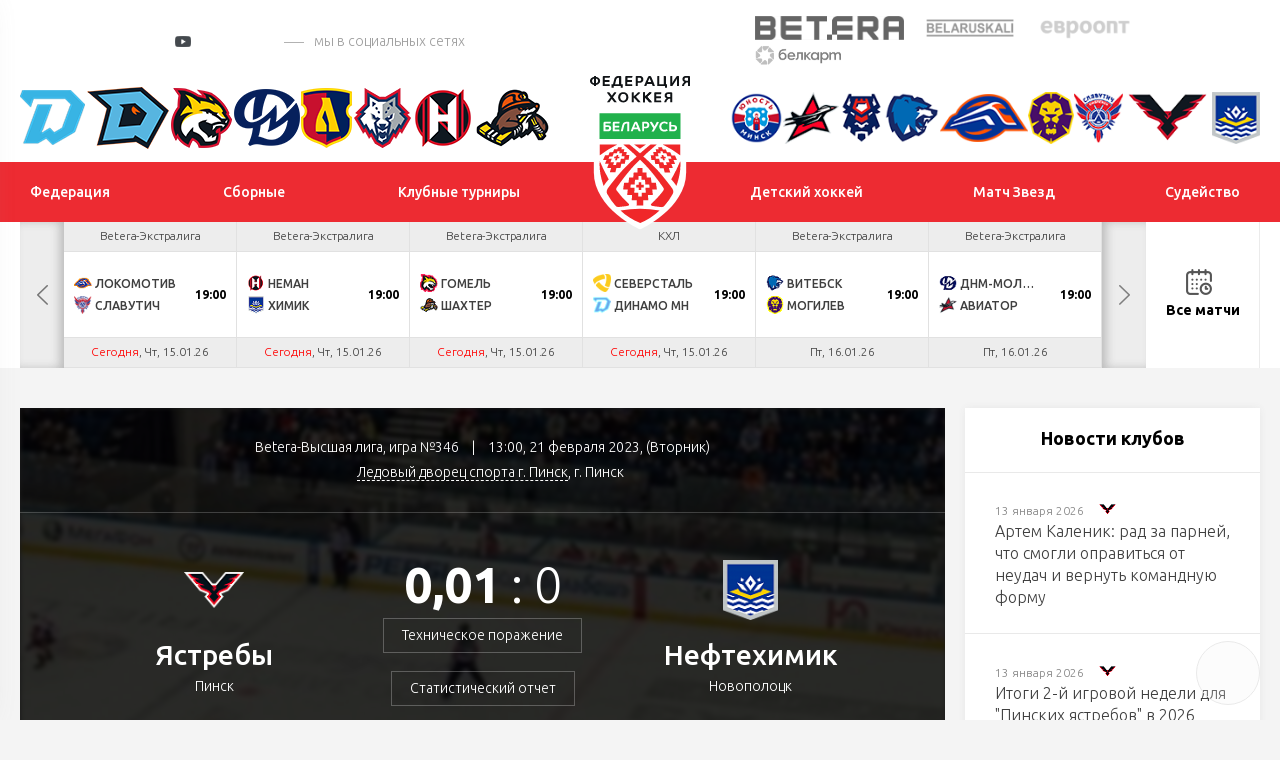

--- FILE ---
content_type: text/html; charset=UTF-8
request_url: https://hockey.by/gamecenter/198036/
body_size: 19742
content:
<!DOCTYPE html>
	<html lang="ru">
	<head>

		<title>№346</title>
		<meta http-equiv="X-UA-Compatible" content="IE=edge">
		<meta name="viewport" content="width=device-width, initial-scale=1"/>
		<meta name="format-detection" content="telephone=no"/>
                <meta http-equiv="Content-Type" content="text/html; charset=UTF-8" />
<meta name="robots" content="index, follow" />
<meta name="keywords" content="№346" />
<meta name="description" content="№346" />
<script data-skip-moving="true">(function(w, d, n) {var cl = "bx-core";var ht = d.documentElement;var htc = ht ? ht.className : undefined;if (htc === undefined || htc.indexOf(cl) !== -1){return;}var ua = n.userAgent;if (/(iPad;)|(iPhone;)/i.test(ua)){cl += " bx-ios";}else if (/Windows/i.test(ua)){cl += ' bx-win';}else if (/Macintosh/i.test(ua)){cl += " bx-mac";}else if (/Linux/i.test(ua) && !/Android/i.test(ua)){cl += " bx-linux";}else if (/Android/i.test(ua)){cl += " bx-android";}cl += (/(ipad|iphone|android|mobile|touch)/i.test(ua) ? " bx-touch" : " bx-no-touch");cl += w.devicePixelRatio && w.devicePixelRatio >= 2? " bx-retina": " bx-no-retina";if (/AppleWebKit/.test(ua)){cl += " bx-chrome";}else if (/Opera/.test(ua)){cl += " bx-opera";}else if (/Firefox/.test(ua)){cl += " bx-firefox";}ht.className = htc ? htc + " " + cl : cl;})(window, document, navigator);</script>


<link href="/local/templates/test_index/css/normalize.min.css?15843571521842" type="text/css"  data-template-style="true"  rel="stylesheet" />
<link href="/local/templates/test_index/css/jquery.formstyler.min.css?15843571521783" type="text/css"  data-template-style="true"  rel="stylesheet" />
<link href="/local/templates/test_index/css/magnific-popup.css?15843571526959" type="text/css"  data-template-style="true"  rel="stylesheet" />
<link href="/local/templates/test_index/css/slick.css?15843571521729" type="text/css"  data-template-style="true"  rel="stylesheet" />
<link href="/local/templates/test_index/css/lightgallery.css?158435715224758" type="text/css"  data-template-style="true"  rel="stylesheet" />
<link href="/local/templates/test_index/css/style.css?1694068482210193" type="text/css"  data-template-style="true"  rel="stylesheet" />
<link href="/local/templates/test_index/css/calendar.css?160793305024466" type="text/css"  data-template-style="true"  rel="stylesheet" />
<link href="/local/templates/test_index/css/playoff.css?17119736214012" type="text/css"  data-template-style="true"  rel="stylesheet" />
<link href="/local/templates/test_index/css/costume.css?174179319116092" type="text/css"  data-template-style="true"  rel="stylesheet" />
<link href="/local/templates/test_index/css/modal.css?15843571522323" type="text/css"  data-template-style="true"  rel="stylesheet" />
<link href="/local/templates/test_index/css/bubles.css?15870459691551" type="text/css"  data-template-style="true"  rel="stylesheet" />
<link href="/local/templates/test_index/css/glossary.css?159551176410196" type="text/css"  data-template-style="true"  rel="stylesheet" />
<link href="/local/templates/test_index/css/matches.css?173410163444921" type="text/css"  data-template-style="true"  rel="stylesheet" />
<link href="/local/templates/test_index/css/resp.css?171095012036664" type="text/css"  data-template-style="true"  rel="stylesheet" />
<link href="/local/templates/test_index/css/icons.css?1599039566542" type="text/css"  data-template-style="true"  rel="stylesheet" />







<link href="https://fonts.googleapis.com/css?family=Ubuntu:300,300i,400,400i,500,500i,700&amp;subset=cyrillic" rel="stylesheet">
<link rel="stylesheet" href="//cdnjs.cloudflare.com/ajax/libs/jquery-datetimepicker/2.5.20/jquery.datetimepicker.min.css" />
<link rel="stylesheet" href="//cdn.datatables.net/1.10.24/css/jquery.dataTables.min.css" />
<link rel="stylesheet" href="/local/templates/test_index/css/jTable.css" />
                


		<!--[if lt IE 9]>
				<![endif]-->
	</head>
<body>

<div id="wrapper" class="wrapper">
	<header class="header" id="header">

		<div class="h-top">
			<div class="inner">
				<div class="flex valign-center align-justify">

					<div class="h-top-socials">
                        							<a href="https://vk.com/hockey_bel" target="_blank">
								<svg class="sprite s-vk">
									<use xlink:href="/local/templates/test_index/svg/svg/symbols.svg#s-vk">
									</use>
								</svg>
							</a>
                                                							<a href="https://www.facebook.com/hockey.by" target="_blank">
								<svg class="sprite s-fb">
									<use xlink:href="/local/templates/test_index/svg/svg/symbols.svg#s-fb">
									</use>
								</svg>
							</a>
                                                							<a href="https://www.instagram.com/hockey.by/" target="_blank">
								<svg class="sprite s-insta">
									<use xlink:href="/local/templates/test_index/svg/svg/symbols.svg#s-insta">
									</use>
								</svg>
							</a>
                        
                        							<a href="https://twitter.com/hockey_blr" target="_blank">
								<svg class="sprite s-tw">
									<use xlink:href="/local/templates/test_index/svg/svg/symbols.svg#s-tw">
									</use>
								</svg>
							</a>
                                                							<a href="https://www.youtube.com/channel/UCZ656FSO-sWqPnQfJOLlHhg" target="_blank" class="header-yt">
								<i></i>
								<svg class="sprite s-tw">
									<use xlink:href="/local/templates/test_index/svg/svg/symbols.svg#s-tw">
									</use>
								</svg>
							</a>
                                                                            <a href="https://t.me/hockeyby" class="header-tg" target="_blank"><i class="icon"></i></a>
                                                                            <a href="https://www.tiktok.com/@hockey.by" class="header-tik" target="_blank"><i class="icon"></i></a>
                                                                            <span class="s-title">мы в социальных сетях</span>
                        					</div>


					<div class="h-top-partners">
						<div class="flex align-right valign-center">
							
                            
	<div class="h-partners">
        			<div class="item" id="bx_3218110189_2">
				<a target="_blank" href="https://pm.by/ru/popup/registration?yclid=8608597037211975679&utm_source=context_yandex_branded&t_group=yandex&utm_content=13859663649&utm_medium=cpc&campaign_name=NONSTOP_S_BT_Брендовые%20Betera%20%28CPC%29&keyword=бетера&creative_id=0&campaign_type=type">
					<img src="/upload/iblock/d31/5pfgrw40rcvhv4180o2je8gp3s7r1uhs/%D0%B8%D0%B7%D0%BE%D0%B1%D1%80%D0%B0%D0%B6%D0%B5%D0%BD%D0%B8%D0%B5_2025-02-19_142925858.png" alt="alt">
				</a>
			</div>
        			<div class="item" id="bx_3218110189_1">
				<a target="_blank" href="https://belaruskali.by">
					<img src="/upload/iblock/f9b/belaruskali.png" alt="alt">
				</a>
			</div>
        			<div class="item" id="bx_3218110189_3">
				<a target="_blank" href="https://evroopt.by/">
					<img src="/upload/iblock/886/evroopt.png" alt="alt">
				</a>
			</div>
        			<div class="item" id="bx_3218110189_195249">
				<a target="_blank" href="https://belkart.by">
					<img src="/upload/iblock/696/fqg87luwporzz8lbfer5jhx038r1eps2/%D0%9B%D0%BE%D0%B3%D0%BE%D1%82%D0%B8%D0%BF-%D0%BD%D0%B0-%D0%BF%D0%BB%D0%B0%D1%88%D0%BA%D0%B5-1.png" alt="alt">
				</a>
			</div>
        
	</div><!--.h-partners-->
                            
							<a href="/search/" class="search-toggler">
								<svg class="sprite svg-search">
									<use xlink:href="/local/templates/test_index/svg/svg/symbols.svg#glass">
								</svg>
							</a>

						</div>
					</div>

				</div>
			</div>
		</div><!--.h-top-->

        
<div class="h-teams">
    <div class="inner">
        <div class="flex align-justify valign-center">
            <div class="h-teams-left">
                <div class="flex align-justify valign-center">

                    	                                        <div class="team-logo" id="bx_651765591_18684">
                        <a href="https://hcdinamo.by/">
                            <img src="/upload/iblock/29a/29a0c1d1ee49b799567e678f6a0992d1.png" alt="Динамо-Минск">
                            <span class="team-hint">Динамо-Минск</span>
                        </a>
                    </div>
                                        	                                        <div class="team-logo" id="bx_651765591_217013">
                        <a href="http://shinnik.hcdinamo.by">
                            <img src="/upload/iblock/1f8/sfapg80jta6anreygok0g848ykfyvo7l/D.SH__fin2.png" alt="Динамо-Шинник">
                            <span class="team-hint">Динамо-Шинник</span>
                        </a>
                    </div>
                                        	                                        <div class="team-logo" id="bx_651765591_18686">
                        <a href="https://gomel.hockey.by/">
                            <img src="/upload/iblock/7e1/7e1299a0af27a9f697c2a46e06380ce4.png" alt="Гомель">
                            <span class="team-hint">Гомель</span>
                        </a>
                    </div>
                                        	                                        <div class="team-logo" id="bx_651765591_37758">
                        <a href="https://hcmolodechno.hockey.by/">
                            <img src="/upload/iblock/c66/c66823417c1d8a434423ef46b8a0dd54.png" alt="Динамо-Молодечно">
                            <span class="team-hint">Динамо-Молодечно</span>
                        </a>
                    </div>
                                        	                                        <div class="team-logo" id="bx_651765591_18699">
                        <a href="https://lida.hockey.by/">
                            <img src="/upload/iblock/7d0/7d012612a6e21be23bb4d2f3826fb09b.png" alt="Лида">
                            <span class="team-hint">Лида</span>
                        </a>
                    </div>
                                        	                                        <div class="team-logo" id="bx_651765591_18697">
                        <a href="https://metallurg.hockey.by/">
                            <img src="/upload/iblock/3bc/3bc7381f41fa218765f4c9a423decd92.png" alt="Металлург">
                            <span class="team-hint">Металлург</span>
                        </a>
                    </div>
                                        	                                        <div class="team-logo" id="bx_651765591_18685">
                        <a href="https://neman.hockey.by/">
                            <img src="/upload/iblock/fd2/fd22069c5ccdea33c64374a9413002b1.png" alt="Неман">
                            <span class="team-hint">Неман</span>
                        </a>
                    </div>
                                        	                                        <div class="team-logo" id="bx_651765591_18689">
                        <a href="https://shahter.hockey.by/">
                            <img src="/upload/iblock/d91/d916821054974ce4e6a8c2a3d9f8a6b7.png" alt="Шахтер">
                            <span class="team-hint">Шахтер</span>
                        </a>
                    </div>
                                        	                                        	                                        	                                        	                                        	                                        	                                        	                                        	                                        	                                                        </div>
            </div><!--.h-teams-left-->

            <div class="h-teams-right">
                <div class="flex align-justify valign-center">
                                                                                                                                                                                                                                                                                                                                                                                                                                                                                                                                                                                                                            <div class="team-logo" id="bx_651765591_18687">
                                <a href="https://junost.hockey.by/">
                                    <img src="/upload/iblock/a77/a77f3a0c8cdd3f2dc4f002cfcf378813.png" alt="Юность">
                                    <span class="team-hint">Юность</span>
                                </a>
                            </div>
                                                                                                                    <div class="team-logo" id="bx_651765591_18693">
                                <a href="https://baranovichi.hockey.by/">
                                    <img src="/upload/iblock/186/gdeyvdg65xp5c033xdip4m3egnduyyq6/%D0%90%D0%B2%D0%B8%D0%B0%D1%82%D0%BE%D1%80.png" alt="Авиатор">
                                    <span class="team-hint">Авиатор</span>
                                </a>
                            </div>
                                                                                                                    <div class="team-logo" id="bx_651765591_18698">
                                <a href="https://brest.hockey.by/">
                                    <img src="/upload/iblock/58d/58d0d09c6c4e6e41789404599bb3122d.png" alt="Брест">
                                    <span class="team-hint">Брест</span>
                                </a>
                            </div>
                                                                                                                    <div class="team-logo" id="bx_651765591_18690">
                                <a href="https://vitebsk.hockey.by">
                                    <img src="/upload/iblock/eb6/eb6a2ce9e61d1efcf87d6d3858b36e11.png" alt="Витебск">
                                    <span class="team-hint">Витебск</span>
                                </a>
                            </div>
                                                                                                                    <div class="team-logo" id="bx_651765591_18692">
                                <a href="https://lokomotiv.hockey.by/">
                                    <img src="/upload/iblock/a90/a90a176a326c551a9ebcf72bbd29d3a8.png" alt="Локомотив">
                                    <span class="team-hint">Локомотив</span>
                                </a>
                            </div>
                                                                                                                    <div class="team-logo" id="bx_651765591_18696">
                                <a href="https://mogilev.hockey.by/">
                                    <img src="/upload/iblock/0cb/0cb2bd1efd94bce15e18c7d8e9d97a4c.png" alt="Могилев">
                                    <span class="team-hint">Могилев</span>
                                </a>
                            </div>
                                                                                                                    <div class="team-logo" id="bx_651765591_303142">
                                <a href="https://slavutich.hockey.by/">
                                    <img src="/upload/iblock/ed4/mvhr43q205ggbndyfry0srd7qk87bl8x/slavutich-logo-min.png" alt="Славутич">
                                    <span class="team-hint">Славутич</span>
                                </a>
                            </div>
                                                                                                                    <div class="team-logo" id="bx_651765591_18694">
                                <a href="https://pinsk.hockey.by/">
                                    <img src="/upload/iblock/d0c/d0cd2cc4dfca72cfb7722f26229ed01c.png" alt="Ястребы">
                                    <span class="team-hint">Ястребы</span>
                                </a>
                            </div>
                                                                                                                    <div class="team-logo" id="bx_651765591_18695">
                                <a href="https://hchimik.hockey.by/">
                                    <img src="/upload/iblock/949/9498e233e11fecd281b398bf88569c82.png" alt="Химик">
                                    <span class="team-hint">Химик</span>
                                </a>
                            </div>
                                                            </div>
            </div><!--.h-teams-right-->
        </div>
    </div>
</div>

        <div class="h-mid">
	<div class="inner">
		<div class="flex align-justify valign-center">
            <div class="h-mid-logo">
                <a class="logo " href="/">
                    <!-- <div class="logo-txt">Федерация хоккея</div> -->
                                        <img  src="/upload/uf/aef/aeff844791149a5cec35e5b38280b392.svg" alt="">
                </a>
            </div>
            						<ul class="h-menu h-menu-left">
                            								<li id="bx_1847241719_1">
									<a href="/federation/history/" ><span>Федерация</span></a>

                                    
										<ul>
                                            												<li><a href="/federation/history/">История</a></li>
                                            												<li><a href="/federation/struktura/">Структура</a></li>
                                            												<li><a href="/icearenas/">Ледовые арены</a></li>
                                            												<li><a href="/doc/">Официальные документы</a></li>
                                            												<li><a href="/contacts/">Контакты</a></li>
                                            												<li><a href="https://hockey.by/gossimvolika.php">Государственная символика</a></li>
                                            												<li><a href="/cooperative/">Сотрудничество</a></li>
                                            												<li><a href="https://hockey.by/doc_rules/">Правила поведения</a></li>
                                            
										</ul>
                                    								</li>


                                								<li id="bx_1847241719_3">
									<a href="/teams/natsionalnaya-sbornaya/" ><span>Сборные</span></a>

                                    
										<ul>
                                            												<li><a href="/teams/natsionalnaya-sbornaya/">Национальная</a></li>
                                            												<li><a href="/teams/molodezhnaya-u20/">Молодежная U20</a></li>
                                            												<li><a href="/teams/yuniorskaya-u18/">Юниорская U18</a></li>
                                            												<li><a href="/teams/yuniorskaya-u17/">Юношеская U17</a></li>
                                            												<li><a href="/teams/yuniorskaya-u16/">Юношеская U16</a></li>
                                            												<li><a href="/teams/women/">Женский хоккей</a></li>
                                            												<li><a href="https://hockey.by/teams/kalendar-sbornykh/">Календарь сборных</a></li>
                                            
										</ul>
                                    								</li>


                                								<li id="bx_1847241719_4">
									<a href="/natsionalnyy-chempionat/ekstraliga-a/" ><span>Клубные турниры</span></a>

                                    
										<ul>
                                            												<li><a href="/natsionalnyy-chempionat/ekstraliga-a/">Экстралига</a></li>
                                            												<li><a href="/natsionalnyy-chempionat/vysshaya-liga/">Высшая лига</a></li>
                                            												<li><a href="/natsionalnyy-chempionat/kubok-ruslana-saleya/">Кубок Руслана Салея</a></li>
                                            												<li><a href="/natsionalnyy-chempionat/kubok-tsyplakova/">Кубок Цыплакова</a></li>
                                            												<li><a href="https://hockey.by/natsionalnyy-chempionat/womenshockey/">Женская лига</a></li>
                                            												<li><a href="https://hockey.by/closing-ceremony/">Церемония закрытия</a></li>
                                            												<li><a href="/kvalifikatsionnye-predlozheniya/">Квалификационные предложения</a></li>
                                            
										</ul>
                                    								</li>


                                						</ul>
                    						<ul class="h-menu h-menu-right">
                            								<li id="bx_1847241719_5">
									<a href="/junior/hockey_schools/" ><span>Детский хоккей</span></a>

                                    
										<ul>
                                            												<li><a href="/junior/hockey_schools/">Хоккейные школы</a></li>
                                            												<li><a href="/glossary/">База упражнений</a></li>
                                            												<li><a href="/junior/hockey_data/">Методика подготовки</a></li>
                                            												<li><a href="https://hockey.by/proekt-pyat-zvezd/">Проект «Пять звезд»</a></li>
                                            												<li><a href="https://hockey.by/statistic_junior/playoff/?competition=20-21">Турнирные таблицы</a></li>
                                            
										</ul>
                                    								</li>


                                								<li id="bx_1847241719_3476">
									<a href="/match-zvyozd/" ><span>Матч Звезд</span></a>

                                    								</li>


                                								<li id="bx_1847241719_3128">
									<a href="/referees/" ><span>Судейство</span></a>

                                    
										<ul>
                                            												<li><a href="/hochustatarbitrom/">Как стать хоккейным арбитром?</a></li>
                                            												<li><a href="/referees/">Судьи ОЧБ</a></li>
                                            												<li><a href="/referees/doc/">Методические пособия</a></li>
                                            												<li><a href="https://hockey.by/referees/zapros-na-rassmotrenie-igrovogo-epizoda.php">Запрос на рассмотрение игрового эпизода в ОЧБ</a></li>
                                            												<li><a href="https://hockey.by/disqualification">Дисквалификации ОПРБ и РС</a></li>
                                            
										</ul>
                                    								</li>


                                						</ul>
                    		</div>
	</div>
</div><!--.h-mid-->
        
    <div class="h-bottom">
        <div class="inner">
            <div class="h-new-schedule">
                <div class="slick-new-schedule">

                                                                    
                        <div class="hsc-item hsc-completed" id="bx_2109608337_358707" data-time="14.01.26">


                            
                            <a href="/gamecenter/358707/" class="hsc-link" target="_blank" >
                                <div class="hsc-league">Betera-Высшая лига</div>
                                <div class="hsc-match">
                                    <div class="hsc-team  hsc-winner">
                                                                                    <img src="/cache/upload/iblock/8eb/fwy0cl9tkbg93qsxspk42tiid4y02yyd/U17-24x24.png" alt="" class="hsc-team-logo">
                                        

                                        <span class="hsc-team-name">U17</span>
                                                                                    <span class="hsc-team-points">2</span>
                                                                            </div>
                                    <div class="hsc-team  hsc-winner">
                                                                                    <img src="/cache/upload/iblock/ca1/ca15037d5a71dfc43276d5900f1adc55-24x24.png" alt="" class="hsc-team-logo">
                                                                                <span class="hsc-team-name">Юниор</span>
                                                                                    <span class="hsc-team-points">1</span>
                                                                            </div>
                                    
                                                                            <div class="hsc-match-extd">
                                            <div class="hsc-match-circle"> ОТ</div>
                                        </div>
                                                                    </div>
                                                                                                                                                                                    <div class="hsc-date">Ср, 14.01.26</div>
                                                            </a>
                        </div>

                                                                    
                        <div class="hsc-item hsc-completed" id="bx_2109608337_358711" data-time="14.01.26">


                            
                            <a href="/gamecenter/358711/" class="hsc-link" target="_blank" >
                                <div class="hsc-league">Betera-Высшая лига</div>
                                <div class="hsc-match">
                                    <div class="hsc-team  hsc-winner">
                                                                                    <img src="/cache/upload/iblock/288/tdn50o0b8ewcvuw1m0y5pa1ihacxn4kf/Олимпик-24x24.png" alt="" class="hsc-team-logo">
                                        

                                        <span class="hsc-team-name">ДНМ-Олимпик</span>
                                                                                    <span class="hsc-team-points">2</span>
                                                                            </div>
                                    <div class="hsc-team  hsc-winner">
                                                                                    <img src="/cache/upload/iblock/492/kthtul00x5p3domu8ousvwrhevu5myr5/photo_2024-08-02_13-34-49-removebg-preview-24x24.png" alt="" class="hsc-team-logo">
                                                                                <span class="hsc-team-name">Рыцари</span>
                                                                                    <span class="hsc-team-points">1</span>
                                                                            </div>
                                    
                                                                    </div>
                                                                                                                                                                                    <div class="hsc-date">Ср, 14.01.26</div>
                                                            </a>
                        </div>

                                                                    
                        <div class="hsc-item hsc-completed" id="bx_2109608337_358703" data-time="14.01.26">


                            
                            <a href="/gamecenter/358703/" class="hsc-link" target="_blank" >
                                <div class="hsc-league">Betera-Высшая лига</div>
                                <div class="hsc-match">
                                    <div class="hsc-team  hsc-winner">
                                                                                    <img src="/cache/upload/iblock/c4a/c4a656d781fa65eebfa7e3748aafc3fb-24x24.png" alt="" class="hsc-team-logo">
                                        

                                        <span class="hsc-team-name">Львы</span>
                                                                                    <span class="hsc-team-points">8</span>
                                                                            </div>
                                    <div class="hsc-team  hsc-winner">
                                                                                    <img src="/cache/upload/iblock/1eb/1eb183ae4efde3a323f3664d2b68e188-24x24.png" alt="" class="hsc-team-logo">
                                                                                <span class="hsc-team-name">Рыси</span>
                                                                                    <span class="hsc-team-points">3</span>
                                                                            </div>
                                    
                                                                    </div>
                                                                                                                                                                                    <div class="hsc-date">Ср, 14.01.26</div>
                                                            </a>
                        </div>

                                                                    
                        <div class="hsc-item hsc-completed" id="bx_2109608337_358705" data-time="14.01.26">


                            
                            <a href="/gamecenter/358705/" class="hsc-link" target="_blank" >
                                <div class="hsc-league">Betera-Высшая лига</div>
                                <div class="hsc-match">
                                    <div class="hsc-team  hsc-winner">
                                                                                    <img src="/cache/upload/iblock/6e7/7m5hkxsuzj1w8natqyd0b2x1twzddupm/Беосталь-24x24.png" alt="" class="hsc-team-logo">
                                        

                                        <span class="hsc-team-name">Белсталь</span>
                                                                                    <span class="hsc-team-points">6</span>
                                                                            </div>
                                    <div class="hsc-team  hsc-winner">
                                                                                    <img src="/cache/upload/iblock/0d8/0d8042f3d0542aa092a1a7991444d307-24x24.png" alt="" class="hsc-team-logo">
                                                                                <span class="hsc-team-name">Медведи</span>
                                                                                    <span class="hsc-team-points">5</span>
                                                                            </div>
                                    
                                                                    </div>
                                                                                                                                                                                    <div class="hsc-date">Ср, 14.01.26</div>
                                                            </a>
                        </div>

                                                                    
                        <div class="hsc-item hsc-completed" id="bx_2109608337_358709" data-time="14.01.26">


                            
                            <a href="/gamecenter/358709/" class="hsc-link" target="_blank" >
                                <div class="hsc-league">Betera-Высшая лига</div>
                                <div class="hsc-match">
                                    <div class="hsc-team  ">
                                                                                    <img src="/cache/upload/iblock/3f0/3f040c44e4d2fbcb88e5e8774ba0ca60-24x24.png" alt="" class="hsc-team-logo">
                                        

                                        <span class="hsc-team-name">Нефтехимик</span>
                                                                                    <span class="hsc-team-points">3</span>
                                                                            </div>
                                    <div class="hsc-team ">
                                                                                    <img src="/cache/upload/iblock/1ef/1hf8rrtxozespgfv6lqpasj76nbgi7ac/U18-24x24.png" alt="" class="hsc-team-logo">
                                                                                <span class="hsc-team-name">U18</span>
                                                                                    <span class="hsc-team-points">9</span>
                                                                            </div>
                                    
                                                                    </div>
                                                                                                                                                                                    <div class="hsc-date">Ср, 14.01.26</div>
                                                            </a>
                        </div>

                                                                    
                        <div class="hsc-item hsc-completed" id="bx_2109608337_358699" data-time="14.01.26">


                            
                            <a href="/gamecenter/358699/" class="hsc-link" target="_blank" >
                                <div class="hsc-league">Betera-Высшая лига</div>
                                <div class="hsc-match">
                                    <div class="hsc-team  ">
                                                                                    <img src="/cache/upload/iblock/3d8/3d8ad0398a371d50c8a4720106a1b3ee-24x24.png" alt="" class="hsc-team-logo">
                                        

                                        <span class="hsc-team-name">Прогресс</span>
                                                                                    <span class="hsc-team-points">0</span>
                                                                            </div>
                                    <div class="hsc-team ">
                                                                                    <img src="/cache/upload/iblock/27f/sdklufvo5zyz2orbeckrjzfj2kqn4msp/Без названия (46)-24x24.png" alt="" class="hsc-team-logo">
                                                                                <span class="hsc-team-name">Ястребы</span>
                                                                                    <span class="hsc-team-points">1</span>
                                                                            </div>
                                    
                                                                    </div>
                                                                                                                                                                                    <div class="hsc-date">Ср, 14.01.26</div>
                                                            </a>
                        </div>

                                                                    
                        <div class="hsc-item hsc-completed" id="bx_2109608337_358701" data-time="14.01.26">


                            
                            <a href="/gamecenter/358701/" class="hsc-link" target="_blank" >
                                <div class="hsc-league">Betera-Высшая лига</div>
                                <div class="hsc-match">
                                    <div class="hsc-team  hsc-winner">
                                                                                    <img src="/cache/upload/iblock/ce2/y2k122ji8898ti34yqsb6zvt9yh9dfv4/Локомотив-24x24.png" alt="" class="hsc-team-logo">
                                        

                                        <span class="hsc-team-name">Локо</span>
                                                                                    <span class="hsc-team-points">1</span>
                                                                            </div>
                                    <div class="hsc-team  hsc-winner">
                                                                                    <img src="/cache/upload/iblock/815/ekdbz6ufxva4gj2ar3t0xd1r8slzz0vh/Соболь-24x24.png" alt="" class="hsc-team-logo">
                                                                                <span class="hsc-team-name">Соболь</span>
                                                                                    <span class="hsc-team-points">0</span>
                                                                            </div>
                                    
                                                                            <div class="hsc-match-extd">
                                            <div class="hsc-match-circle"> ОТ</div>
                                        </div>
                                                                    </div>
                                                                                                                                                                                    <div class="hsc-date">Ср, 14.01.26</div>
                                                            </a>
                        </div>

                                                                    
                        <div class="hsc-item hsc-completed" id="bx_2109608337_389953" data-time="14.01.26">


                            
                            <a href="/gamecenter/389953/" class="hsc-link" target="_blank" >
                                <div class="hsc-league">OLIMPBET - МХЛ</div>
                                <div class="hsc-match">
                                    <div class="hsc-team  ">
                                                                                    <img src="/cache/upload/iblock/84f/rt9rc00zghhyxjrd10prjzdlvzv0p69s/Атлант-24x24.png" alt="" class="hsc-team-logo">
                                        

                                        <span class="hsc-team-name">СМО МХК Атлант</span>
                                                                                    <span class="hsc-team-points">1</span>
                                                                            </div>
                                    <div class="hsc-team ">
                                                                                    <img src="/cache/upload/iblock/072/o1epuh085o0ix38m8g8tgh4kcnndt5e3/1693821386878607-24x24.png" alt="" class="hsc-team-logo">
                                                                                <span class="hsc-team-name">ДНМ-Шинник</span>
                                                                                    <span class="hsc-team-points">5</span>
                                                                            </div>
                                    
                                                                                                                
                                                                    </div>
                                                                                                                                                                                    <div class="hsc-date">Ср, 14.01.26</div>
                                                            </a>
                        </div>

                                                                    
                        <div class="hsc-item " id="bx_2109608337_357172" data-time="15.01.26">


                            
                            <a href="/gamecenter/357172/" class="hsc-link" target="_blank" >
                                <div class="hsc-league">Betera-Экстралига</div>
                                <div class="hsc-match">
                                    <div class="hsc-team  ">
                                                                                    <img src="/cache/upload/iblock/2e5/8vqi8pu7d1o0m321oo4lww2u064xftks/2345-24x24.png" alt="" class="hsc-team-logo">
                                        

                                        <span class="hsc-team-name">Локомотив</span>
                                                                            </div>
                                    <div class="hsc-team ">
                                                                                    <img src="/cache/upload/iblock/bad/n148ev8oa241mwm718v0f8bep1hm4xrl/slavutich-logo-24x24.png" alt="" class="hsc-team-logo">
                                                                                <span class="hsc-team-name">Славутич</span>
                                                                            </div>
                                    
                                                                            <div class="hsc-match-extd">
                                            <div class="hsc-match-time">19:00</div>
                                        </div>
                                                                        </div>
                                                                                                                                                                                    <div class="hsc-date"><span class="tq_red">Сегодня</span>, Чт, 15.01.26</div>
                                                            </a>
                        </div>

                                                                    
                        <div class="hsc-item " id="bx_2109608337_357174" data-time="15.01.26">


                            
                            <a href="/gamecenter/357174/" class="hsc-link" target="_blank" >
                                <div class="hsc-league">Betera-Экстралига</div>
                                <div class="hsc-match">
                                    <div class="hsc-team  ">
                                                                                    <img src="/cache/upload/iblock/3c1/3c11145121f7db55d5a9c897e81b3f99-24x24.png" alt="" class="hsc-team-logo">
                                        

                                        <span class="hsc-team-name">Неман</span>
                                                                            </div>
                                    <div class="hsc-team ">
                                                                                    <img src="/cache/upload/iblock/c10/pig2msi8ykandwya0qdvsapc457zceyi/456-24x24.png" alt="" class="hsc-team-logo">
                                                                                <span class="hsc-team-name">Химик</span>
                                                                            </div>
                                    
                                                                            <div class="hsc-match-extd">
                                            <div class="hsc-match-time">19:00</div>
                                        </div>
                                                                        </div>
                                                                                                                                                                                    <div class="hsc-date"><span class="tq_red">Сегодня</span>, Чт, 15.01.26</div>
                                                            </a>
                        </div>

                                                                    
                        <div class="hsc-item " id="bx_2109608337_357176" data-time="15.01.26">


                            
                            <a href="/gamecenter/357176/" class="hsc-link" target="_blank" >
                                <div class="hsc-league">Betera-Экстралига</div>
                                <div class="hsc-match">
                                    <div class="hsc-team  ">
                                                                                    <img src="/cache/upload/iblock/b93/txg9uf9wfz0lkwulr3x2gnifm4zm7mxu/Гомель1-24x24.png" alt="" class="hsc-team-logo">
                                        

                                        <span class="hsc-team-name">Гомель</span>
                                                                            </div>
                                    <div class="hsc-team ">
                                                                                    <img src="/cache/upload/iblock/b32/ij6ijsgo4zqdyhx40jo6bhafvl9spci3/12345-24x24.png" alt="" class="hsc-team-logo">
                                                                                <span class="hsc-team-name">Шахтер</span>
                                                                            </div>
                                    
                                                                            <div class="hsc-match-extd">
                                            <div class="hsc-match-time">19:00</div>
                                        </div>
                                                                        </div>
                                                                                                                                                                                    <div class="hsc-date"><span class="tq_red">Сегодня</span>, Чт, 15.01.26</div>
                                                            </a>
                        </div>

                                                                    
                        <div class="hsc-item " id="bx_2109608337_361977" data-time="15.01.26">


                            
                            <a href="/gamecenter/361977/" class="hsc-link" target="_blank" >
                                <div class="hsc-league">КХЛ</div>
                                <div class="hsc-match">
                                    <div class="hsc-team  ">
                                                                                    <img src="/cache/upload/iblock/482/djchfpmvyblyp317x1655r1ku5mpso76/Без названия (77)-24x24.png" alt="" class="hsc-team-logo">
                                        

                                        <span class="hsc-team-name">Северсталь</span>
                                                                            </div>
                                    <div class="hsc-team ">
                                                                                    <img src="/cache/upload/iblock/946/9u6l7uqz6nq6iowvvrpqrlpdmj0rqeh6/logo-main-24x24.png" alt="" class="hsc-team-logo">
                                                                                <span class="hsc-team-name">Динамо Мн</span>
                                                                            </div>
                                    
                                                                            <div class="hsc-match-extd">
                                            <div class="hsc-match-time">19:00</div>
                                        </div>
                                                                        </div>
                                                                                                                                                                                    <div class="hsc-date"><span class="tq_red">Сегодня</span>, Чт, 15.01.26</div>
                                                            </a>
                        </div>

                                                                    
                        <div class="hsc-item " id="bx_2109608337_357184" data-time="16.01.26">


                            
                            <a href="/gamecenter/357184/" class="hsc-link" target="_blank" >
                                <div class="hsc-league">Betera-Экстралига</div>
                                <div class="hsc-match">
                                    <div class="hsc-team  ">
                                                                                    <img src="/cache/upload/iblock/361/3614c3f3bd3308999afc6d3047ae73c0-24x24.png" alt="" class="hsc-team-logo">
                                        

                                        <span class="hsc-team-name">Витебск</span>
                                                                            </div>
                                    <div class="hsc-team ">
                                                                                    <img src="/cache/upload/iblock/02d/y9f6oqpi65n73eb2oe8qzma8enhl1fsz/567-24x24.png" alt="" class="hsc-team-logo">
                                                                                <span class="hsc-team-name">Могилев</span>
                                                                            </div>
                                    
                                                                            <div class="hsc-match-extd">
                                            <div class="hsc-match-time">19:00</div>
                                        </div>
                                                                        </div>
                                                                                                                                                                                    <div class="hsc-date">Пт, 16.01.26</div>
                                                            </a>
                        </div>

                                                                    
                        <div class="hsc-item " id="bx_2109608337_357178" data-time="16.01.26">


                            
                            <a href="/gamecenter/357178/" class="hsc-link" target="_blank" >
                                <div class="hsc-league">Betera-Экстралига</div>
                                <div class="hsc-match">
                                    <div class="hsc-team  ">
                                                                                    <img src="/cache/upload/iblock/a40/deaag5wqmmwunfyv1q95wcgra9oxo74x/Без имени-1-24x24.png" alt="" class="hsc-team-logo">
                                        

                                        <span class="hsc-team-name">ДНМ-Молодечно</span>
                                                                            </div>
                                    <div class="hsc-team ">
                                                                                    <img src="/cache/upload/iblock/92c/ieddtuhvxxs5odez4hublbj3y7e0e5cd/Без названия (49)-24x24.png" alt="" class="hsc-team-logo">
                                                                                <span class="hsc-team-name">Авиатор</span>
                                                                            </div>
                                    
                                                                            <div class="hsc-match-extd">
                                            <div class="hsc-match-time">19:00</div>
                                        </div>
                                                                        </div>
                                                                                                                                                                                    <div class="hsc-date">Пт, 16.01.26</div>
                                                            </a>
                        </div>

                                                                    
                        <div class="hsc-item " id="bx_2109608337_357180" data-time="16.01.26">


                            
                            <a href="/gamecenter/357180/" class="hsc-link" target="_blank" >
                                <div class="hsc-league">Betera-Экстралига</div>
                                <div class="hsc-match">
                                    <div class="hsc-team  ">
                                                                                    <img src="/cache/upload/iblock/181/181d0fcf734102174ea0fa177c215689-24x24.png" alt="" class="hsc-team-logo">
                                        

                                        <span class="hsc-team-name">Металлург</span>
                                                                            </div>
                                    <div class="hsc-team ">
                                                                                    <img src="/cache/upload/iblock/21d/ybrvgjlfk6yq2sdmkuy8pjtjit02kift/345-24x24.png" alt="" class="hsc-team-logo">
                                                                                <span class="hsc-team-name">Лида</span>
                                                                            </div>
                                    
                                                                            <div class="hsc-match-extd">
                                            <div class="hsc-match-time">19:25</div>
                                        </div>
                                                                        </div>
                                                                                                                                                                                    <div class="hsc-date">Пт, 16.01.26</div>
                                                            </a>
                        </div>

                                                                    
                        <div class="hsc-item " id="bx_2109608337_357182" data-time="16.01.26">


                            
                            <a href="/gamecenter/357182/" class="hsc-link" target="_blank" >
                                <div class="hsc-league">Betera-Экстралига</div>
                                <div class="hsc-match">
                                    <div class="hsc-team  ">
                                                                                    <img src="/cache/upload/iblock/d17/tb6tqsbv09lkehfezvjdf9862jmv6mwd/Без названия (29)-24x24.png" alt="" class="hsc-team-logo">
                                        

                                        <span class="hsc-team-name">Брест</span>
                                                                            </div>
                                    <div class="hsc-team ">
                                                                                    <img src="/cache/upload/iblock/c93/c935df386807567e65b309cb44c9eae1-24x24.png" alt="" class="hsc-team-logo">
                                                                                <span class="hsc-team-name">Юность</span>
                                                                            </div>
                                    
                                                                            <div class="hsc-match-extd">
                                            <div class="hsc-match-time">20:00</div>
                                        </div>
                                                                        </div>
                                                                                                                                                                                    <div class="hsc-date">Пт, 16.01.26</div>
                                                            </a>
                        </div>

                                                                    
                        <div class="hsc-item " id="bx_2109608337_357186" data-time="17.01.26">


                            
                            <a href="/gamecenter/357186/" class="hsc-link" target="_blank" >
                                <div class="hsc-league">Betera-Экстралига</div>
                                <div class="hsc-match">
                                    <div class="hsc-team  ">
                                                                                    <img src="/cache/upload/iblock/2e5/8vqi8pu7d1o0m321oo4lww2u064xftks/2345-24x24.png" alt="" class="hsc-team-logo">
                                        

                                        <span class="hsc-team-name">Локомотив</span>
                                                                            </div>
                                    <div class="hsc-team ">
                                                                                    <img src="/cache/upload/iblock/bad/n148ev8oa241mwm718v0f8bep1hm4xrl/slavutich-logo-24x24.png" alt="" class="hsc-team-logo">
                                                                                <span class="hsc-team-name">Славутич</span>
                                                                            </div>
                                    
                                                                            <div class="hsc-match-extd">
                                            <div class="hsc-match-time">12:50</div>
                                        </div>
                                                                        </div>
                                                                                                                                                                                    <div class="hsc-date">Сб, 17.01.26</div>
                                                            </a>
                        </div>

                                                                    
                        <div class="hsc-item " id="bx_2109608337_357188" data-time="17.01.26">


                            
                            <a href="/gamecenter/357188/" class="hsc-link" target="_blank" >
                                <div class="hsc-league">Betera-Экстралига</div>
                                <div class="hsc-match">
                                    <div class="hsc-team  ">
                                                                                    <img src="/cache/upload/iblock/3c1/3c11145121f7db55d5a9c897e81b3f99-24x24.png" alt="" class="hsc-team-logo">
                                        

                                        <span class="hsc-team-name">Неман</span>
                                                                            </div>
                                    <div class="hsc-team ">
                                                                                    <img src="/cache/upload/iblock/c10/pig2msi8ykandwya0qdvsapc457zceyi/456-24x24.png" alt="" class="hsc-team-logo">
                                                                                <span class="hsc-team-name">Химик</span>
                                                                            </div>
                                    
                                                                            <div class="hsc-match-extd">
                                            <div class="hsc-match-time">13:00</div>
                                        </div>
                                                                        </div>
                                                                                                                                                                                    <div class="hsc-date">Сб, 17.01.26</div>
                                                            </a>
                        </div>

                                                                    
                        <div class="hsc-item " id="bx_2109608337_361979" data-time="17.01.26">


                            
                            <a href="/gamecenter/361979/" class="hsc-link" target="_blank" >
                                <div class="hsc-league">КХЛ</div>
                                <div class="hsc-match">
                                    <div class="hsc-team  ">
                                                                                    <img src="/cache/upload/iblock/dd2/ОХК_Динамо_Москва-24x24.png" alt="" class="hsc-team-logo">
                                        

                                        <span class="hsc-team-name">Динамо М</span>
                                                                            </div>
                                    <div class="hsc-team ">
                                                                                    <img src="/cache/upload/iblock/946/9u6l7uqz6nq6iowvvrpqrlpdmj0rqeh6/logo-main-24x24.png" alt="" class="hsc-team-logo">
                                                                                <span class="hsc-team-name">Динамо Мн</span>
                                                                            </div>
                                    
                                                                            <div class="hsc-match-extd">
                                            <div class="hsc-match-time">17:00</div>
                                        </div>
                                                                        </div>
                                                                                                                                                                                    <div class="hsc-date">Сб, 17.01.26</div>
                                                            </a>
                        </div>

                                                                    
                        <div class="hsc-item " id="bx_2109608337_357190" data-time="17.01.26">


                            
                            <a href="/gamecenter/357190/" class="hsc-link" target="_blank" >
                                <div class="hsc-league">Betera-Экстралига</div>
                                <div class="hsc-match">
                                    <div class="hsc-team  ">
                                                                                    <img src="/cache/upload/iblock/b93/txg9uf9wfz0lkwulr3x2gnifm4zm7mxu/Гомель1-24x24.png" alt="" class="hsc-team-logo">
                                        

                                        <span class="hsc-team-name">Гомель</span>
                                                                            </div>
                                    <div class="hsc-team ">
                                                                                    <img src="/cache/upload/iblock/b32/ij6ijsgo4zqdyhx40jo6bhafvl9spci3/12345-24x24.png" alt="" class="hsc-team-logo">
                                                                                <span class="hsc-team-name">Шахтер</span>
                                                                            </div>
                                    
                                                                            <div class="hsc-match-extd">
                                            <div class="hsc-match-time">19:25</div>
                                        </div>
                                                                        </div>
                                                                                                                                                                                    <div class="hsc-date">Сб, 17.01.26</div>
                                                            </a>
                        </div>

                                                                    
                        <div class="hsc-item " id="bx_2109608337_396238" data-time="18.01.26">


                            
                            <a href="/gamecenter/396238/" class="hsc-link" target="_blank" >
                                <div class="hsc-league">Женский хоккей</div>
                                <div class="hsc-match">
                                    <div class="hsc-team  ">
                                                                                    <img src="/cache/upload/iblock/8d9/x1q5plagn0aa9w5b21p4380syuj4n2z2/ФХБ-24x24.png" alt="" class="hsc-team-logo">
                                        

                                        <span class="hsc-team-name">Республика Беларусь W/U15</span>
                                                                            </div>
                                    <div class="hsc-team ">
                                                                                    <img src="/cache/upload/iblock/93c/h4ooltbyliu04ojv8rzchb14r276500v/Coat_of_arms_of_Nizhny_Novgorod_Region.svg-24x24.png" alt="" class="hsc-team-logo">
                                                                                <span class="hsc-team-name">Сб. Нижегородской обл. W/U15</span>
                                                                            </div>
                                    
                                                                            <div class="hsc-match-extd">
                                            <div class="hsc-match-time">09:00</div>
                                        </div>
                                                                        </div>
                                                                                                                                                                                    <div class="hsc-date">Вс, 18.01.26</div>
                                                            </a>
                        </div>

                                                                    
                        <div class="hsc-item " id="bx_2109608337_357192" data-time="18.01.26">


                            
                            <a href="/gamecenter/357192/" class="hsc-link" target="_blank" >
                                <div class="hsc-league">Betera-Экстралига</div>
                                <div class="hsc-match">
                                    <div class="hsc-team  ">
                                                                                    <img src="/cache/upload/iblock/a40/deaag5wqmmwunfyv1q95wcgra9oxo74x/Без имени-1-24x24.png" alt="" class="hsc-team-logo">
                                        

                                        <span class="hsc-team-name">ДНМ-Молодечно</span>
                                                                            </div>
                                    <div class="hsc-team ">
                                                                                    <img src="/cache/upload/iblock/92c/ieddtuhvxxs5odez4hublbj3y7e0e5cd/Без названия (49)-24x24.png" alt="" class="hsc-team-logo">
                                                                                <span class="hsc-team-name">Авиатор</span>
                                                                            </div>
                                    
                                                                            <div class="hsc-match-extd">
                                            <div class="hsc-match-time">12:50</div>
                                        </div>
                                                                        </div>
                                                                                                                                                                                    <div class="hsc-date">Вс, 18.01.26</div>
                                                            </a>
                        </div>

                    
                </div><!--.slick-schedule-->
                <div class="to-schedule-link">
                    <a href="https://hockey.by/calendar/">
                        <i class="i-calendar-big"></i>
                        <span>Все матчи</span>
                    </a>
                </div>
            </div>
        </div>
    </div><!--.h-bottom-->



	</header>

	<div id="middle">
	<div id="container" class="container">


	<div class="inner">










<div class="flex-row flex-layout">
    <main class="content flx-9 flx-m-12">
        <div class="game-header">
                            <img src="/upload/iblock/1c8/1c0x39qtpfq3qr3ta1in5cw0qsp60bjj/match-bg-1.jpg" alt="alt" loading="lazy"
                     class="game-header-bg">
                        <div class="game-header-number">Betera-Высшая лига, игра №346 <span
                        class="v-dash">|</span> 13:00, 21 февраля 2023, (Вторник)</div>
                            <div class="game-header-place"><a
                            href="/icearenas/">Ледовый дворец спорта г. Пинск</a>, г. Пинск                </div>
                        <div class="game-header-dash"></div>
            <div class="game-header-teams flex valign-center">
                <div class="game-header-team">
                                                                <a href="/new-admin/clubs/12/"
                           class="game-header-team-logo"><img src="/upload/resize_cache/iblock/27f/sdklufvo5zyz2orbeckrjzfj2kqn4msp/65_65_1/Без названия (46).png"
                                                              alt="Ястребы"
                                                              loading="lazy"></a>
                                        <a href="/new-admin/clubs/12/"
                       class="game-header-team-name">Ястребы</a>
                    <div class="game-header-team-location">Пинск</div>
                                        <div class="game-header-team-games">
                                            </div>
                </div><!--.team-->

                <div class="game-header-info">
                    <a href="/new-admin/games/4323/?print=protocol" class="game-header-info-score">
                        <span class="winner">0,01</span>
                        :
                        <span>0</span>
                    </a>
                                                            <div class="game-header-info-periods">
                        <div>
                                                    </div>
                    </div>
                                            <div class="game-header-info-current">Техническое поражение</div>
                                                                <div class="wrap-btn-stat"><a href="/new-admin/games/4323/?print=pdfstat" class="btn">Статистический отчет</a></div>
                                    </div><!--.info-->

                <div class="game-header-team">
                                                                    <a href="/new-admin/clubs/15/"
                           class="game-header-team-logo"><img src="/upload/resize_cache/iblock/3f0/65_65_1/3f040c44e4d2fbcb88e5e8774ba0ca60.png"
                                                              alt=""
                                                              loading="lazy"></a>
                                        <a href="/new-admin/clubs/15/"
                       class="game-header-team-name">Нефтехимик</a>
                    <div class="game-header-team-location">Новополоцк</div>
                                        <div class="game-header-team-games">
                                            </div>
                </div><!--.team-->
            </div>
        </div><!--.game-header-->
        <div class="game-tabs game-margin flex">
            <a href="#game-tab-1">Перед матчем</a>

            <a href="#game-tab-2"
               class="ajax-content-load"
               data-href="/local/components/farba/news.detail/templates/match_after/ajax/text_translation.php?ID=4323"
               data-loaded="false">Текстовая
                трансляция</a>

            <a href="#game-tab-3"
               class="ajax-content-load tq_disabled"
               data-href="/local/components/farba/news.detail/templates/match_after/ajax/online_streaming.php?ID=198036"
               data-loaded="false">Онлайн трансляция</a>


            <a href="#game-tab-4"
               class="ajax-content-load"
               data-href="/local/components/farba/news.detail/templates/match_after/ajax/match_review.php?ID=198036"
               data-loaded="false">Обзор
                матча</a>
            <a href="#game-tab-5" class="ajax-content-load" 
               data-href="/local/components/farba/news.detail/templates/match_after/ajax/protocol.php?ID=4323"
               data-loaded="false">Протокол</a>
        </div>

        
        <div class="game-events">
            <div class="h2 game-block-title">Лента событий матча</div>
            <div class="slick-game-events">

                <div class="event-slide">
                    <div class="event-item">
                        <div class="event-item-body flex">
                            <div class="event-item-name">Начало игры</div>
                        </div>
                        <div class="event-item-type"></div>
                    </div>
                </div>
                                
            </div><!--.slick-->
        </div><!--.game-events-->

        
        <div class="game-tab-content" id="game-tab-1">
                            <div class="game-anonce game-margin">
                    <div class="h2 game-block-title">Анонс</div>
                    В связи с невозможностью команды «Нефтехимик» принять участие в ближайших матчах высшей лиги против «Ястребов» (20-21 февраля в Пинске) ввиду болезни ряда игроков, указанные встречи не состоятся. Команде «Нефтехимик» будут засчитаны технические поражения.                                    </div><!--.anonce-->
            
            <div class="game-facetoface game-margin">
                <div class="header-tabs flex valign-baseline">
                    <div class="h2 header-tabs-title">Очные встречи в текущем сезоне</div> 
                    <ul class="header-tabs-tabs facetoface-tabs">
                        <li><a href="#facetoface-tab-1">Матчи</a></li>
                                                    <li><a href="#facetoface-tab-2" class="ajax-content-load"
                                   data-href="/local/components/farba/news.detail/templates/match_after/ajax/facetoface_players.php?ID=4323"
                                   data-loaded="false">Игроки</a>
                            </li>
                                            </ul>
                </div>
                                <div id="facetoface-tab-1" class="facetoface-tab-content">
                                        <div class="flex-row" data-section="step-section-111">
                        <div class="flx-6 flx-x-12">
                            <div class="facetoface-games">
                                                                                                                                                    <div class="facetoface-item flex align-justify">
                                            <div class="facetoface-item-team">
                                                                                                    <div class="facetoface-item-logo"><img
                                                                src="/upload/resize_cache/iblock/3f0/19_19_1/3f040c44e4d2fbcb88e5e8774ba0ca60.png"
                                                                alt="alt"
                                                                loading="lazy"></div>
                                                
                                                <a href="/new-admin/clubs/15/"
                                                   class="facetoface-item-name ">Нефтехимик</a>
                                                <div class="facetoface-item-location">Новополоцк</div>
                                            </div>
                                                                                            <div class="facetoface-item-result">
                                                                                                            <a href="/gamecenter/197306/"
                                                           class="facetoface-item-total">0                                                            : <span
                                                                    class="winner">2</span>                                                        </a>
                                                                                                                                                                                                                    <div class="facetoface-item-date">18.11.2022</div>
                                                                                                    </div>
                                                                                        <div class="facetoface-item-team">
                                                                                                <div class="facetoface-item-logo"><img
                                                                src="/upload/resize_cache/iblock/27f/sdklufvo5zyz2orbeckrjzfj2kqn4msp/19_19_1/Без названия (46).png"
                                                                alt="alt"
                                                                loading="lazy"></div>
                                                                                            <a href="/new-admin/clubs/12/"
                                                   class="facetoface-item-name winner">Ястребы</a>
                                                <div class="facetoface-item-location">Пинск</div>
                                            </div>
                                        </div>
                                                                                                                    <div class="facetoface-item flex align-justify">
                                            <div class="facetoface-item-team">
                                                                                                    <div class="facetoface-item-logo"><img
                                                                src="/upload/resize_cache/iblock/3f0/19_19_1/3f040c44e4d2fbcb88e5e8774ba0ca60.png"
                                                                alt="alt"
                                                                loading="lazy"></div>
                                                
                                                <a href="/new-admin/clubs/15/"
                                                   class="facetoface-item-name ">Нефтехимик</a>
                                                <div class="facetoface-item-location">Новополоцк</div>
                                            </div>
                                                                                            <div class="facetoface-item-result">
                                                                                                            <a href="/gamecenter/197460/"
                                                           class="facetoface-item-total">0                                                            : <span
                                                                    class="winner">4</span>                                                        </a>
                                                                                                                                                                                                                    <div class="facetoface-item-date">19.11.2022</div>
                                                                                                    </div>
                                                                                        <div class="facetoface-item-team">
                                                                                                <div class="facetoface-item-logo"><img
                                                                src="/upload/resize_cache/iblock/27f/sdklufvo5zyz2orbeckrjzfj2kqn4msp/19_19_1/Без названия (46).png"
                                                                alt="alt"
                                                                loading="lazy"></div>
                                                                                            <a href="/new-admin/clubs/12/"
                                                   class="facetoface-item-name winner">Ястребы</a>
                                                <div class="facetoface-item-location">Пинск</div>
                                            </div>
                                        </div>
                                                                                                                    <div class="facetoface-item flex align-justify">
                                            <div class="facetoface-item-team">
                                                                                                    <div class="facetoface-item-logo"><img
                                                                src="/upload/resize_cache/iblock/27f/sdklufvo5zyz2orbeckrjzfj2kqn4msp/19_19_1/Без названия (46).png"
                                                                alt="alt"
                                                                loading="lazy"></div>
                                                
                                                <a href="/new-admin/clubs/12/"
                                                   class="facetoface-item-name ">Ястребы</a>
                                                <div class="facetoface-item-location">Пинск</div>
                                            </div>
                                                                                            <div class="facetoface-item-result">
                                                                                                            <a href="/gamecenter/198019/"
                                                           class="facetoface-item-total">0,01                                                            : 0</a>
                                                                                                                                                                                                                    <div class="facetoface-item-date">20.02.2023</div>
                                                                                                    </div>
                                                                                        <div class="facetoface-item-team">
                                                                                            <div class="facetoface-item-logo"><img
                                                            src="/upload/resize_cache/iblock/3f0/19_19_1/3f040c44e4d2fbcb88e5e8774ba0ca60.png"
                                                            alt="alt"
                                                            loading="lazy"></div>
                                                                                            <a href="/new-admin/clubs/15/"
                                                   class="facetoface-item-name ">Нефтехимик</a>
                                                <div class="facetoface-item-location">Новополоцк</div>
                                            </div>
                                        </div>
                                                                                                </div>
                        </div><!--.flx-->
                                                    <div class="flx-6 flx-x-12">
                                <div class="facetoface-stats">
                                    <div class="facetoface-stats-head flex align-justify">
                                        <div class="iconed-team">
                                                                                            <div class="iconed-team-logo"><img
                                                            src="/upload/resize_cache/iblock/27f/sdklufvo5zyz2orbeckrjzfj2kqn4msp/19_19_1/Без названия (46).png" alt="alt">
                                                </div>
                                                                                        <div class="iconed-team-name"><a
                                                        href="/new-admin/clubs/12/">Ястребы</a>
                                            </div>
                                            
                                        </div>

                                        <div class="iconed-team righted">
                                                                                            <div class="iconed-team-logo"><img
                                                            src="/upload/resize_cache/iblock/3f0/19_19_1/3f040c44e4d2fbcb88e5e8774ba0ca60.png" alt="alt">
                                                </div>
                                                                                        <div class="iconed-team-name"><a
                                                        href="/new-admin/clubs/15/">Нефтехимик</a>
                                            </div>
                                                                                    </div>
                                    </div><!--.head-->
                                                                                                                                                                                                    <div class="ratio-line">
                                            <div class="ratio-line-labels flex align-justify valign-end">
                                                <div class="ratio-line-value">6</div>
                                                <div class="ratio-line-label">Заброшенные шайбы</div>
                                                <div class="ratio-line-value">0</div>
                                            </div>
                                            <div class="ratio-line-bar" style="background: #FF6147;">
                                                <div class="ratio-line-filled"
                                                     style="width: 100%; background: #00A0FF;"></div>
                                            </div>
                                        </div>
                                                                        
                                                                                                                                                                                                    <div class="ratio-line">
                                            <div class="ratio-line-labels flex align-justify valign-end">
                                                <div class="ratio-line-value">79</div>
                                                <div class="ratio-line-label">Бросков по воротам</div>
                                                <div class="ratio-line-value">53</div>
                                            </div>
                                            <div class="ratio-line-bar" style="background: #FF6147;">
                                                <div class="ratio-line-filled"
                                                     style="width: 59.848484848485%; background: #00A0FF;"></div>
                                            </div>
                                        </div>
                                                                                                                <div class="ratio-line">
                                            <div class="ratio-line-labels flex align-justify valign-end">
                                                                                                                                                
                                                <div class="ratio-line-value">16</div>
                                                <div class="ratio-line-label">Штрафных минут</div>
                                                <div class="ratio-line-value">16</div>
                                            </div>
                                            <div class="ratio-line-bar" style="background: #FF6147;">
                                                <div class="ratio-line-filled"
                                                     style="width: 50%; background: #00A0FF;"></div>
                                            </div>
                                        </div>
                                                                                                        </div><!--.facetoface-stats-->
                            </div>
                        
                        <!--.flx-->

                    </div><!--.row-->
                                    </div><!--.facetoface-tab-content-->

                <div id="facetoface-tab-2" class="facetoface-tab-content">
                </div><!--.facetoface-tab-content-->

                            </div><!--.game-facetoface-->

                                <div data-section="step-section-111">    
                                                <div id="comp_95ee8d90f3110a7af515ba92888a4dbb">
<div class="game-best-players game-margin">
    <div class="h2 game-block-title">Лучшие игроки</div>
    <div class="best-players">
        <div class="best-players-head flex align-justify">
            <div class="iconed-team">
                                    <div class="iconed-team-logo">
                        <img src="/upload/iblock/27f/sdklufvo5zyz2orbeckrjzfj2kqn4msp/Без названия (46).png"
                             alt="alt">
                    </div>
                                                    <div class="iconed-team-name">
                        <a href="/new-admin/club/12"
                           target="_blank">Ястребы</a>
                    </div>
                            </div>

            <div class="iconed-team righted">
                                    <div class="iconed-team-logo">
                        <img src="/upload/iblock/3f0/3f040c44e4d2fbcb88e5e8774ba0ca60.png"
                             alt="alt">
                    </div>
                                                    <div class="iconed-team-name">
                        <a href="/new-admin/club/15"
                           target="_blank">Нефтехимик</a>
                    </div>
                            </div>
        </div><!--.head-->
                    <div class="best-players-group">
                <div class="h3 centered">Нападающие</div>
                <div class="flex-row">
                    <div class="flx-6 flx-x-12">
                                                                                    <div class="game-player flex">
                                    <a href="/new-admin/players/1663/"
                                       class="game-player-img">
                                                                                    <img src="/cache/upload/uf/f24/ceo16x0u0ipihbh01x9esp1kk9mec0iz/23. Антонович-80x80.jpg" alt="Виталий Антонович" loading="lazy">
                                                                                <div class="game-player-number">69</div>
                                    </a>
                                    <div class="game-player-body">
                                        <a href="/new-admin/players/1663/"
                                           class="game-player-name">Виталий Антонович</a>
                                                                                    <div class="game-player-points">83                                                (43+40)
                                            </div>
                                        
                                    </div>
                                </div>
                                                            <div class="game-player flex">
                                    <a href="/new-admin/players/2059/"
                                       class="game-player-img">
                                                                                    <img src="/cache/upload/uf/5c9/r3wzjurt7p4reo4owoguabyitzj2rlnf/DSC_0425-80x80.jpg" alt="Никита Веренич" loading="lazy">
                                                                                <div class="game-player-number">33</div>
                                    </a>
                                    <div class="game-player-body">
                                        <a href="/new-admin/players/2059/"
                                           class="game-player-name">Никита Веренич</a>
                                                                                    <div class="game-player-points">68                                                (32+36)
                                            </div>
                                        
                                    </div>
                                </div>
                                                            <div class="game-player flex">
                                    <a href="/new-admin/players/3534/"
                                       class="game-player-img">
                                                                                    <img src="/cache/upload/uf/590/cx3hrn36ge704anz4hxukgp0oedk2xmr/DSC_0162-80x80.jpg" alt="Иван  Лапин" loading="lazy">
                                                                                <div class="game-player-number">19</div>
                                    </a>
                                    <div class="game-player-body">
                                        <a href="/new-admin/players/3534/"
                                           class="game-player-name">Иван  Лапин</a>
                                                                                    <div class="game-player-points">66                                                (26+40)
                                            </div>
                                        
                                    </div>
                                </div>
                                                                        </div>

                    <div class="flx-6 flx-x-12">
                                                                                    <div class="game-player flex">
                                    <a href="/new-admin/players/4334/"
                                       class="game-player-img">
                                                                                    <img src="/cache/upload/uf/6b7/aedjy3n3nsyl6g5glwy4vz6fih4t04n3/Пластинин Денис(1)-80x80.jpg" alt="Денис Пластинин" loading="lazy">
                                                                                <div class="game-player-number"
                                             style="background:#FF6147 ;">29</div>
                                    </a>
                                    <div class="game-player-body">
                                        <a href="/new-admin/players/4334/"
                                           class="game-player-name">Денис Пластинин</a>
                                                                                    <div class="game-player-points">43                                                (22+21)
                                            </div>
                                        
                                    </div>
                                </div>
                                                            <div class="game-player flex">
                                    <a href="/new-admin/players/2153/"
                                       class="game-player-img">
                                                                                    <img src="/cache/upload/uf/ead/k0v91xufit0oal8r8hixp5xx8fwmfnud/Лазаревич Глеб-80x80.jpg" alt="Глеб Лазаревич" loading="lazy">
                                                                                <div class="game-player-number"
                                             style="background:#FF6147 ;">97</div>
                                    </a>
                                    <div class="game-player-body">
                                        <a href="/new-admin/players/2153/"
                                           class="game-player-name">Глеб Лазаревич</a>
                                                                                    <div class="game-player-points">29                                                (15+14)
                                            </div>
                                        
                                    </div>
                                </div>
                                                            <div class="game-player flex">
                                    <a href="/new-admin/players/2133/"
                                       class="game-player-img">
                                                                                    <img src="/cache/upload/uf/fcc/z1qw64nww7ktsynjqv01ek895ua6cx7i/Литвин Николай-80x80.jpg" alt="Николай Литвин" loading="lazy">
                                                                                <div class="game-player-number"
                                             style="background:#FF6147 ;">52</div>
                                    </a>
                                    <div class="game-player-body">
                                        <a href="/new-admin/players/2133/"
                                           class="game-player-name">Николай Литвин</a>
                                                                                    <div class="game-player-points">24                                                (11+13)
                                            </div>
                                        
                                    </div>
                                </div>
                                                    
                    </div>
                </div>
            </div>
                    <div class="best-players-group">
                <div class="h3 centered">Защитники</div>
                <div class="flex-row">
                    <div class="flx-6 flx-x-12">
                                                                                    <div class="game-player flex">
                                    <a href="/new-admin/players/4202/"
                                       class="game-player-img">
                                                                                    <img src="/cache/upload/uf/783/ucd9y9nxt4rwipqlg6js5ali2wpaptzw/DSC_0229-80x80.jpg" alt="Владислав  Лупачев " loading="lazy">
                                                                                <div class="game-player-number">55</div>
                                    </a>
                                    <div class="game-player-body">
                                        <a href="/new-admin/players/4202/"
                                           class="game-player-name">Владислав  Лупачев </a>
                                                                                    <div class="game-player-points">19                                                (2+17)
                                            </div>
                                        
                                    </div>
                                </div>
                                                            <div class="game-player flex">
                                    <a href="/new-admin/players/2061/"
                                       class="game-player-img">
                                                                                    <img src="/cache/upload/uf/2c1/0wvc96zgqu03liu3svfpletzhrydw6c9/Котов-80x80.jpg" alt="Максим Котов" loading="lazy">
                                                                                <div class="game-player-number">58</div>
                                    </a>
                                    <div class="game-player-body">
                                        <a href="/new-admin/players/2061/"
                                           class="game-player-name">Максим Котов</a>
                                                                                    <div class="game-player-points">11                                                (4+7)
                                            </div>
                                        
                                    </div>
                                </div>
                                                                        </div>

                    <div class="flx-6 flx-x-12">
                                                                                    <div class="game-player flex">
                                    <a href="/new-admin/players/4329/"
                                       class="game-player-img">
                                                                                    <img src="/cache/upload/uf/5da/Закревский-80x80.JPG" alt="Кирилл Закревский" loading="lazy">
                                                                                <div class="game-player-number"
                                             style="background:#FF6147 ;">79</div>
                                    </a>
                                    <div class="game-player-body">
                                        <a href="/new-admin/players/4329/"
                                           class="game-player-name">Кирилл Закревский</a>
                                                                                    <div class="game-player-points">17                                                (2+15)
                                            </div>
                                        
                                    </div>
                                </div>
                                                            <div class="game-player flex">
                                    <a href="/new-admin/players/4331/"
                                       class="game-player-img">
                                                                                    <img src="/cache/upload/uf/c11/nsonf9st6w7r89s8rxel4b7wig7y3v6e/Усович Яков-80x80.PNG" alt="Яков Усович" loading="lazy">
                                                                                <div class="game-player-number"
                                             style="background:#FF6147 ;">85</div>
                                    </a>
                                    <div class="game-player-body">
                                        <a href="/new-admin/players/4331/"
                                           class="game-player-name">Яков Усович</a>
                                                                                    <div class="game-player-points">9                                                (2+7)
                                            </div>
                                        
                                    </div>
                                </div>
                                                    
                    </div>
                </div>
            </div>
                    <div class="best-players-group">
                <div class="h3 centered">Вратари</div>
                <div class="flex-row">
                    <div class="flx-6 flx-x-12">
                                                                                    <div class="game-player flex">
                                    <a href="/new-admin/players/4016/"
                                       class="game-player-img">
                                                                                    <img src="/cache/upload/uf/fe0/n9i9w8xzbr7a8yv5iochhee59d3819zc/Сороко-80x80.png" alt="Илья Сороко" loading="lazy">
                                                                                <div class="game-player-number">72</div>
                                    </a>
                                    <div class="game-player-body">
                                        <a href="/new-admin/players/4016/"
                                           class="game-player-name">Илья Сороко</a>
                                                                                    <div class="game-player-points-label">92.6                                                <div>%ОБ</div>
                                            </div>
                                        
                                    </div>
                                </div>
                                                                        </div>

                    <div class="flx-6 flx-x-12">
                                                                                    <div class="game-player flex">
                                    <a href="/new-admin/players/3866/"
                                       class="game-player-img">
                                                                                    <img src="/cache/upload/uf/393/od5az64gecb3dsouyqej8ok2oewlmrkf/Белявский Вадим-80x80.jpg" alt="Вадим  Белявский" loading="lazy">
                                                                                <div class="game-player-number"
                                             style="background:#FF6147 ;">30</div>
                                    </a>
                                    <div class="game-player-body">
                                        <a href="/new-admin/players/3866/"
                                           class="game-player-name">Вадим  Белявский</a>
                                                                                    <div class="game-player-points-label">91.3                                                <div>%ОБ</div>
                                            </div>
                                        
                                    </div>
                                </div>
                                                    
                    </div>
                </div>
            </div>
        
        <!--.group-->
    </div>
    </div><!--.game-best-players-->
</div>                                        </div>
            
        </div><!--.game-tab-content-->
        <div class="game-tab-content" id="game-tab-2">
            
        </div>
        <div class="game-tab-content" id="game-tab-3"></div>
        <div class="game-tab-content" id="game-tab-4">
                                                        <div class="game-poll" data-match="198036">
                            <img src="/local/templates/test_index/images/matches/game-poll-1.jpg" alt="alt" loading="lazy"
                                 class="game-poll-bg">
                            <div class="game-poll-header centered">
                                <div class="game-poll-title"><i class="svg-okey"></i>Выберите лучших игроков матча!
                                </div>
                                <p>Нажми на команду и сделай свой выбор</p>
                            </div>
                            <div class="game-poll-teams flex-row">
                                                                                                           
                                                                                <div class="flx-6">
                                            <a href="javascript:void(0)"
                                            data-href="/local/components/farba/news.detail/templates/match_after/ajax/poll.php?ID=626&MATCH=4323&IB_MATCH=198036"
                                            class="ajax-mfp game-poll-link">
                                                <div class="game-header-team-logo">
                                                                                                            <img src="/upload/resize_cache/iblock/27f/sdklufvo5zyz2orbeckrjzfj2kqn4msp/65_65_1/Без названия (46).png"
                                                            alt="Ястребы" loading="lazy">
                                                                                                    </div>
                                                <div class="game-header-team-name">Ястребы</div>
                                            </a>
                                        </div>
                                                                                                                                                                                       
                                                                                <div class="flx-6">
                                            <a href="javascript:void(0)"
                                            data-href="/local/components/farba/news.detail/templates/match_after/ajax/poll.php?ID=633&MATCH=4323&IB_MATCH=198036"
                                            class="ajax-mfp game-poll-link">
                                                <div class="game-header-team-logo">
                                                                                                            <img src="/upload/resize_cache/iblock/3f0/65_65_1/3f040c44e4d2fbcb88e5e8774ba0ca60.png"
                                                            alt="Нефтехимик" loading="lazy">
                                                                                                    </div>
                                                <div class="game-header-team-name">Нефтехимик</div>
                                            </a>
                                        </div>
                                                                                                            
                            </div>
                        </div><!--.game-poll-->
                                        

                                </div>
        <div class="game-tab-content" id="game-tab-5"></div>
    </main>

    <aside class="sidebar flx-3 flx-m-12">
        

        
                    <div class="clubs-news side-news white-block">
                <div class="block-title">Новости клубов</div>

                <div class="side-news-items">
                                            
                        <div class="side-news-item">
                            <a href="https://pinsk.hockey.by/news/intervyu/news396293.html">
                                <div class="date">13 января 2026</div>
                                                                                                    <div class="clubs-news-logo"><img src="/upload/resize_cache/iblock/27f/sdklufvo5zyz2orbeckrjzfj2kqn4msp/19_19_1/Без названия (46).png" alt="Ястребы"></div>
                                                                <span class="title">Артем Каленик: рад за парней, что смогли оправиться от неудач и вернуть командную форму</span>
                                                                    <img src="/upload/resize_cache/iblock/91a/4sitfdvthrakbrztx3objhyzvlcj8zv2/300_139_2/photo_2026-01-12_22-29-03.jpg" alt="Артем Каленик: рад за парней, что смогли оправиться от неудач и вернуть командную форму" class="bg">
                                                            </a>
                        </div>
                                            
                        <div class="side-news-item">
                            <a href="https://pinsk.hockey.by/news/sobytie/news396291.html">
                                <div class="date">13 января 2026</div>
                                                                                                    <div class="clubs-news-logo"><img src="/upload/resize_cache/iblock/27f/sdklufvo5zyz2orbeckrjzfj2kqn4msp/19_19_1/Без названия (46).png" alt="Ястребы"></div>
                                                                <span class="title">Итоги 2-й игровой недели для &quot;Пинских ястребов&quot; в 2026 году</span>
                                                                    <img src="/upload/resize_cache/iblock/04f/egz4nb29qsrnbcmd2d97s5xqv28ofpa0/300_139_2/photo_2026-01-12_20-00-34.jpg" alt="Итоги 2-й игровой недели для &quot;Пинских ястребов&quot; в 2026 году" class="bg">
                                                            </a>
                        </div>
                                            
                        <div class="side-news-item">
                            <a href="https://pinsk.hockey.by/news/intervyu/news396134.html">
                                <div class="date">11 января 2026</div>
                                                                                                    <div class="clubs-news-logo"><img src="/upload/resize_cache/iblock/27f/sdklufvo5zyz2orbeckrjzfj2kqn4msp/19_19_1/Без названия (46).png" alt="Ястребы"></div>
                                                                <span class="title">Никита Царикевич: играли правильно, как говорили тренеры, с азартом, друг за друга, и все получилось</span>
                                                                    <img src="/upload/resize_cache/iblock/575/x4q4iepkx70jj139lmn757vu1aabrc8v/300_139_2/photo_2026-01-10_13-08-11.jpg" alt="Никита Царикевич: играли правильно, как говорили тренеры, с азартом, друг за друга, и все получилось" class="bg">
                                                            </a>
                        </div>
                                            
                        <div class="side-news-item">
                            <a href="https://pinsk.hockey.by/news/intervyu/news396132.html">
                                <div class="date">11 января 2026</div>
                                                                                                    <div class="clubs-news-logo"><img src="/upload/resize_cache/iblock/27f/sdklufvo5zyz2orbeckrjzfj2kqn4msp/19_19_1/Без названия (46).png" alt="Ястребы"></div>
                                                                <span class="title">Никита Семенцов: на вторую игру вышли более сконцентрированными, хотели порадовать болельщиков победой</span>
                                                                    <img src="/upload/resize_cache/iblock/160/yqqm738xoc9c4cdj3zyp39o0eonh9oh9/300_139_2/photo_2026-01-10_13-04-31.jpg" alt="Никита Семенцов: на вторую игру вышли более сконцентрированными, хотели порадовать болельщиков победой" class="bg">
                                                            </a>
                        </div>
                                            
                        <div class="side-news-item">
                            <a href="https://pinsk.hockey.by/news/sobytie/news396131.html">
                                <div class="date">11 января 2026</div>
                                                                                                    <div class="clubs-news-logo"><img src="/upload/resize_cache/iblock/27f/sdklufvo5zyz2orbeckrjzfj2kqn4msp/19_19_1/Без названия (46).png" alt="Ястребы"></div>
                                                                <span class="title">Михаил Климин: каждый матч должен проходить на хорошей энергии, но вчера не смогли найти баланс скорости, жесткости и мастерства</span>
                                                                    <img src="/upload/resize_cache/iblock/b80/wp9m1lo0iks89f7wdv3mzkrtvxgodi7h/300_139_2/photo_2026-01-09_16-41-42.jpg" alt="Михаил Климин: каждый матч должен проходить на хорошей энергии, но вчера не смогли найти баланс скорости, жесткости и мастерства" class="bg">
                                                            </a>
                        </div>
                                    </div>
            </div>
        
            </aside>
</div><!--.flex-row-->

	</div><!--.inner-->






</div><!--.container-->
</div><!-- #middle -->

<footer id="footer" class="footer">

    
	<div class="f-partners">
		<div class="inner">
			<div class="slick-partners">
                	                <div class="item" id="bx_3322728009_234516">
		                <a href="https://sport5.by/">
			                <img src="/cache/upload/iblock/4c1/lh6e7azs50zpctf61pjrhdc3j3ujoxnr/Sport5-logo-dark-128xauto.png" alt="">
		                </a>
	                </div>
                	                <div class="item" id="bx_3322728009_195248">
		                <a href="https://belkart.by">
			                <img src="/cache/upload/iblock/098/4ej2wnzgr4t737y6st2ix5fyexceeuhx/Логотип-на-плашке-2-128xauto.png" alt="">
		                </a>
	                </div>
                	                <div class="item" id="bx_3322728009_9">
		                <a href="https://kali.by/">
			                <img src="/cache/upload/iblock/1ec/belaruskali-128xauto.png" alt="">
		                </a>
	                </div>
                	                <div class="item" id="bx_3322728009_12">
		                <a href="https://evroopt.by/">
			                <img src="/cache/upload/iblock/ab9/евроопт-128xauto.png" alt="">
		                </a>
	                </div>
                	                <div class="item" id="bx_3322728009_77646">
		                <a href="https://click.affpart.org/lGanF8v1?landing=4">
			                <img src="/cache/upload/iblock/bc1/hg919a1yfd3a9i40z1u59dweaam5e2g9/betera_green_hor-128xauto.png" alt="">
		                </a>
	                </div>
                	                <div class="item" id="bx_3322728009_122885">
		                <a href="http://yasna.by/">
			                <img src="/cache/upload/iblock/3cb/photo_2020-11-17_14-45-04-128xauto.jpg" alt="">
		                </a>
	                </div>
                	                <div class="item" id="bx_3322728009_75585">
		                <a href="https://www.sber-bank.by/">
			                <img src="/cache/upload/iblock/ba4/Сбер лого-128xauto.png" alt="">
		                </a>
	                </div>
                	                <div class="item" id="bx_3322728009_55610">
		                <a href="http://bgs.by/">
			                <img src="/cache/upload/iblock/ce6/ce63c246371816cdac4c3fd15b20008b-128xauto.png" alt="">
		                </a>
	                </div>
                	                <div class="item" id="bx_3322728009_55612">
		                <a href="http://sport-tv.by/hokkey">
			                <img src="/cache/upload/iblock/6d1/6d12336a315d95baf509ef83043ad9c3-128xauto.png" alt="">
		                </a>
	                </div>
                	                <div class="item" id="bx_3322728009_55613">
		                <a href="https://www.tvr.by/televidenie/belarus-5/">
			                <img src="/cache/upload/iblock/aa1/aa136e75b3bd5d88685ab5162e148b96-128xauto.png" alt="">
		                </a>
	                </div>
                	                <div class="item" id="bx_3322728009_316303">
		                <a href="https://darida.by">
			                <img src="/cache/upload/iblock/062/xs1ctm28p4s5psnzpnx7540e72ikoaz0/Logo_Darida_promo_btl-128xauto.png" alt="">
		                </a>
	                </div>
                	                <div class="item" id="bx_3322728009_315350">
		                <a href="https://radiusfm.by">
			                <img src="/cache/upload/iblock/0c1/tkkw3tggsimj9msul0hjitdvxuyloy73/logo black -128xauto.png" alt="">
		                </a>
	                </div>
                			</div>
		</div>
	</div>
   <!--     -->
	<div class="inner">
        <div class="f-scroll"><a class="scroll-up" style=""><i class="i-up"></i><span>Подняться вверх сайта</span></a></div>

		<div class="f-menu">
			<div class="flex-row">

                    	<div id="bx_4145281613_1" class="flx">

		<div class="f-title">Федерация</div>
        			<ul>
                					<li id="bx_4145281613_200"><a
								href="/federation/history/">История</a></li>
                					<li id="bx_4145281613_201"><a
								href="/federation/struktura/">Структура</a></li>
                					<li id="bx_4145281613_202"><a
								href="/icearenas/">Ледовые арены</a></li>
                					<li id="bx_4145281613_203"><a
								href="/doc/">Официальные документы</a></li>
                					<li id="bx_4145281613_206"><a
								href="/contacts/">Контакты</a></li>
                					<li id="bx_4145281613_3181"><a
								href="https://hockey.by/gossimvolika.php">Государственная символика</a></li>
                					<li id="bx_4145281613_8"><a
								href="/cooperative/">Сотрудничество</a></li>
                					<li id="bx_4145281613_3333"><a
								href="https://hockey.by/doc_rules/">Правила поведения</a></li>
                			</ul>
        	</div>
    	<div id="bx_4145281613_3" class="flx">

		<div class="f-title">Сборные</div>
        			<ul>
                					<li id="bx_4145281613_62"><a
								href="/teams/natsionalnaya-sbornaya/">Национальная</a></li>
                					<li id="bx_4145281613_63"><a
								href="/teams/molodezhnaya-u20/">Молодежная U20</a></li>
                					<li id="bx_4145281613_64"><a
								href="/teams/yuniorskaya-u18/">Юниорская U18</a></li>
                					<li id="bx_4145281613_65"><a
								href="/teams/yuniorskaya-u17/">Юношеская U17</a></li>
                					<li id="bx_4145281613_1252"><a
								href="/teams/yuniorskaya-u16/">Юношеская U16</a></li>
                					<li id="bx_4145281613_338"><a
								href="/teams/women/">Женский хоккей</a></li>
                					<li id="bx_4145281613_2905"><a
								href="https://hockey.by/teams/kalendar-sbornykh/">Календарь сборных</a></li>
                			</ul>
        	</div>
    	<div id="bx_4145281613_4" class="flx">

		<div class="f-title">Клубные турниры</div>
        			<ul>
                					<li id="bx_4145281613_339"><a
								href="/natsionalnyy-chempionat/ekstraliga-a/">Экстралига</a></li>
                					<li id="bx_4145281613_165"><a
								href="/natsionalnyy-chempionat/vysshaya-liga/">Высшая лига</a></li>
                					<li id="bx_4145281613_166"><a
								href="/natsionalnyy-chempionat/kubok-ruslana-saleya/">Кубок Руслана Салея</a></li>
                					<li id="bx_4145281613_3127"><a
								href="/natsionalnyy-chempionat/kubok-tsyplakova/">Кубок Цыплакова</a></li>
                					<li id="bx_4145281613_3209"><a
								href="https://hockey.by/natsionalnyy-chempionat/womenshockey/">Женская лига</a></li>
                					<li id="bx_4145281613_3068"><a
								href="https://hockey.by/closing-ceremony/">Церемония закрытия</a></li>
                					<li id="bx_4145281613_1594"><a
								href="/kvalifikatsionnye-predlozheniya/">Квалификационные предложения</a></li>
                			</ul>
        	</div>
    	<div id="bx_4145281613_5" class="flx">

		<div class="f-title">Детский хоккей</div>
        			<ul>
                					<li id="bx_4145281613_192"><a
								href="/junior/hockey_schools/">Хоккейные школы</a></li>
                					<li id="bx_4145281613_2803"><a
								href="/glossary/">База упражнений</a></li>
                					<li id="bx_4145281613_2779"><a
								href="/junior/hockey_data/">Методика подготовки</a></li>
                					<li id="bx_4145281613_3347"><a
								href="https://hockey.by/proekt-pyat-zvezd/">Проект «Пять звезд»</a></li>
                					<li id="bx_4145281613_2794"><a
								href="https://hockey.by/statistic_junior/playoff/?competition=20-21">Турнирные таблицы</a></li>
                			</ul>
        	</div>
    	<div id="bx_4145281613_3476" class="flx">

		<div class="f-title">Матч Звезд</div>
        	</div>
    	<div id="bx_4145281613_3128" class="flx">

		<div class="f-title">Судейство</div>
        			<ul>
                					<li id="bx_4145281613_3319"><a
								href="/hochustatarbitrom/">Как стать хоккейным арбитром?</a></li>
                					<li id="bx_4145281613_3129"><a
								href="/referees/">Судьи ОЧБ</a></li>
                					<li id="bx_4145281613_3130"><a
								href="/referees/doc/">Методические пособия</a></li>
                					<li id="bx_4145281613_3144"><a
								href="https://hockey.by/referees/zapros-na-rassmotrenie-igrovogo-epizoda.php">Запрос на рассмотрение игрового эпизода в ОЧБ</a></li>
                					<li id="bx_4145281613_3138"><a
								href="https://hockey.by/disqualification">Дисквалификации ОПРБ и РС</a></li>
                			</ul>
        	</div>


			</div>
		</div><!--.f-menu-->


		<div class="f-contacts">
			<div class="flex-row">
				<div class="flx-4 flx-m-5 flx-x-7">
					<div class="f-title">Почтовый адрес:</div>
                    <p>Ассоциация "Федерация хоккея Республики Беларусь"</p>
<p>220020, г. Минск, пр. Победителей 20, корп. 3</p>				</div>
				<div class="flx-3 flx-m-4 flx-x-5">
					<div class="f-title">E-mail</div>
					<p>
						<span class="mail-link">
							info@hockey.by						</span>
					</p>
					<a href="javascript:void(0)" data-href="/local/templates/test_index/include/footer/popup-feedback.php?id=30&ibid=17" class="btn ajax-mfp">Форма обратной связи</a>
				</div>
                <div class="flx-3 flx-m-4 flx-x-5">
                    <div class="f-title">Главный редактор</div>
					<p>Алексей Рогалевич</p>
                </div>

<!--                <div class="flx-2 flx-m-2 flx-x-12 flx-tibo">-->
<!--                    <a href="http://tibo.by/" class="tibo-banner" rel="nofollow"><img src="https://hockey.by/images/tibo.png" alt="tibo"></a>-->
<!--                </div>-->
                
	<div class="flx-5 flx-m-12">
		<div class="f-sponsors flex valign-center align-justify">
            				<a id="bx_2970353375_4" href="https://www.iihf.com/">
					<img src="/upload/iblock/58d/58d4df29c41beef8aabc8dfbbf545eed.png" alt="partner">
				</a>
            				<a id="bx_2970353375_5" href="http://www.noc.by/">
					<img src="/upload/iblock/057/0575da4a4be4d38da55bfe04872b7511.png" alt="partner">
				</a>
            				<a id="bx_2970353375_6" href="http://www.mst.by/ru/">
					<img src="/upload/iblock/2dc/2dc39af578ea07fd7016dd63f06cd19b.png" alt="partner">
				</a>
            				<a id="bx_2970353375_7" href="http://www.sportclub.by/">
					<img src="/upload/iblock/aa4/aa4e46e0292fc2a2c068b037a748bf92.png" alt="partner">
				</a>
            				<a id="bx_2970353375_8" href="https://minsk.gov.by/ru/">
					<img src="/upload/iblock/aec/aec9fb2e61356e6f93551103d45dce63.png" alt="partner">
				</a>
            		</div>
	</div>
			</div>
		</div>

      
		<div class="f-bottom">
			<div class="flex align-justify valign-baseline dds-base">
				<div class="f-copy">©2012-2018 Ассоциация "Федерация хоккея Республики Беларусь". Все права защищены.</div>
                
				<div class="f-fs">
					<a href="http://www.farba-studio.com/ru/" rel="nofollow">Разработка сайта</a><span>Farba Studio</span>
				</div>
                
                        <!--LiveInternet counter--><!--/LiveInternet-->


                			</div>
		</div>

	</div><!--.inner-->

</footer><!-- #footer -->

</div><!-- #wrapper -->

<div class="arrow-to-top">
    <svg class="sprite svg-scroll-arrow">
      <use xlink:href="/local/templates/hokey/svg/svg/symbols.svg#arrow-right-2">
    </svg>
</div>
<div class="arrow-to-bottom">
    <svg class="sprite svg-scroll-arrow">
      <use xlink:href="/local/templates/hokey/svg/svg/symbols.svg#arrow-right-2">
    </svg>
</div>
<!-- Yandex.Metrika counter -->
<noscript><div><img src="https://mc.yandex.ru/watch/52280035" style="position:absolute; left:-9999px;" alt="" /></div></noscript>
<!-- /Yandex.Metrika counter -->
<!-- Yandex.Metrika counter -->
<noscript><div><img src="https://mc.yandex.ru/watch/96492811" style="position:absolute; left:-9999px;" alt="" /></div></noscript>
<!-- /Yandex.Metrika counter -->
<!-- Meta Pixel Code -->
<noscript><img height="1" width="1" style="display:none"
  src="https://www.facebook.com/tr?id=4028917940689109&ev=PageView&noscript=1"
/></noscript>
<!-- End Meta Pixel Code -->
<script>if(!window.BX)window.BX={};if(!window.BX.message)window.BX.message=function(mess){if(typeof mess==='object'){for(let i in mess) {BX.message[i]=mess[i];} return true;}};</script>
<script>(window.BX||top.BX).message({"JS_CORE_LOADING":"Загрузка...","JS_CORE_NO_DATA":"- Нет данных -","JS_CORE_WINDOW_CLOSE":"Закрыть","JS_CORE_WINDOW_EXPAND":"Развернуть","JS_CORE_WINDOW_NARROW":"Свернуть в окно","JS_CORE_WINDOW_SAVE":"Сохранить","JS_CORE_WINDOW_CANCEL":"Отменить","JS_CORE_WINDOW_CONTINUE":"Продолжить","JS_CORE_H":"ч","JS_CORE_M":"м","JS_CORE_S":"с","JSADM_AI_HIDE_EXTRA":"Скрыть лишние","JSADM_AI_ALL_NOTIF":"Показать все","JSADM_AUTH_REQ":"Требуется авторизация!","JS_CORE_WINDOW_AUTH":"Войти","JS_CORE_IMAGE_FULL":"Полный размер"});</script><script src="/bitrix/js/main/core/core.min.js?1764936924229643"></script><script>BX.Runtime.registerExtension({"name":"main.core","namespace":"BX","loaded":true});</script>
<script>BX.setJSList(["\/bitrix\/js\/main\/core\/core_ajax.js","\/bitrix\/js\/main\/core\/core_promise.js","\/bitrix\/js\/main\/polyfill\/promise\/js\/promise.js","\/bitrix\/js\/main\/loadext\/loadext.js","\/bitrix\/js\/main\/loadext\/extension.js","\/bitrix\/js\/main\/polyfill\/promise\/js\/promise.js","\/bitrix\/js\/main\/polyfill\/find\/js\/find.js","\/bitrix\/js\/main\/polyfill\/includes\/js\/includes.js","\/bitrix\/js\/main\/polyfill\/matches\/js\/matches.js","\/bitrix\/js\/ui\/polyfill\/closest\/js\/closest.js","\/bitrix\/js\/main\/polyfill\/fill\/main.polyfill.fill.js","\/bitrix\/js\/main\/polyfill\/find\/js\/find.js","\/bitrix\/js\/main\/polyfill\/matches\/js\/matches.js","\/bitrix\/js\/main\/polyfill\/core\/dist\/polyfill.bundle.js","\/bitrix\/js\/main\/core\/core.js","\/bitrix\/js\/main\/polyfill\/intersectionobserver\/js\/intersectionobserver.js","\/bitrix\/js\/main\/lazyload\/dist\/lazyload.bundle.js","\/bitrix\/js\/main\/polyfill\/core\/dist\/polyfill.bundle.js","\/bitrix\/js\/main\/parambag\/dist\/parambag.bundle.js"]);
</script>
<script>BX.Runtime.registerExtension({"name":"ui.dexie","namespace":"BX.DexieExport","loaded":true});</script>
<script>BX.Runtime.registerExtension({"name":"ls","namespace":"window","loaded":true});</script>
<script>BX.Runtime.registerExtension({"name":"fx","namespace":"window","loaded":true});</script>
<script>BX.Runtime.registerExtension({"name":"fc","namespace":"window","loaded":true});</script>
<script>(window.BX||top.BX).message({"LANGUAGE_ID":"ru","FORMAT_DATE":"DD.MM.YYYY","FORMAT_DATETIME":"DD.MM.YYYY HH:MI:SS","COOKIE_PREFIX":"BITRIX_SM","SERVER_TZ_OFFSET":"10800","UTF_MODE":"Y","SITE_ID":"s1","SITE_DIR":"\/","USER_ID":"","SERVER_TIME":1768452768,"USER_TZ_OFFSET":0,"USER_TZ_AUTO":"Y","bitrix_sessid":"af964827f1092b6b8c6d13e0da7eee26"});</script><script src="/bitrix/js/ui/dexie/dist/dexie.bundle.min.js?1752746184102530"></script>
<script src="/bitrix/js/main/core/core_ls.min.js?17379582752683"></script>
<script src="/bitrix/js/main/core/core_fx.min.js?15839634379768"></script>
<script src="/bitrix/js/main/core/core_frame_cache.min.js?175274618710481"></script>
<script src="https://yastatic.net/pcode/adfox/loader.js" crossorigin="anonymous"></script>



<script src="/local/templates/test_index/js/jquery.min.js?158435715186927"></script>
<script src="/local/templates/test_index/js/jquery.formstyler.min.js?170118821718137"></script>
<script src="/local/templates/test_index/js/slick.min.js?158435715142862"></script>
<script src="/local/templates/test_index/js/jquery.dataTables.js?1710930941450383"></script>
<script src="/local/templates/test_index/js/tabs.js?17109501203752"></script>
<script src="/local/templates/test_index/js/jquery.magnific-popup.min.js?158435715123701"></script>
<script src="/local/templates/test_index/js/lightgallery.js?158435715143818"></script>
<script src="/local/templates/test_index/js/jquery.validate.min.js?158435715123266"></script>
<script src="/local/templates/test_index/js/jquery.datetimepicker.full.min.js?158435715156485"></script>
<script src="/local/templates/test_index/js/script.js?172778998140232"></script>
<script src="/local/templates/test_index/js/matches.js?17102624986263"></script>
<script src="/local/templates/test_index/js/resp.js?16028283612731"></script>
<script src="/local/templates/test_index/js/playoff.js?16473425171251"></script>
<script src="/local/templates/test_index/js/costume.js?171030628218704"></script>
<script src="/local/templates/test_index/js/playerjs.js?1584357151446324"></script>

<script>
			var e = ("abbr,article,aside,audio,canvas,datalist,details," +
					"figure,footer,header,hgroup,mark,menu,meter,nav,output," +
					"progress,section,time,video").split(',');
			for (var i = 0; i < e.length; i++) {
				document.createElement(e[i]);
			}
		</script>
<script type="text/javascript">
                       $(document).ready(function () {
                           $('.dds-base').append("<a href='//www.liveinternet.ru/click' "+
                               "target=_blank><img src='//counter.yadro.ru/hit?..."+
                               escape(document.referrer)+((typeof(screen)=="undefined")?"":
                                   ";s"+screen.width+"*"+screen.height+"*"+(screen.colorDepth?
                                   screen.colorDepth:screen.pixelDepth))+";u"+escape(document.URL)+
                               ";h"+escape(document.title.substring(0,150))+";"+Math.random()+
                               "' alt='' title='LiveInternet' "+
                               "border='0' width='31' height='31'><\/a>");
                       })




                        </script><script type="text/javascript">
   (function(m,e,t,r,i,k,a){m[i]=m[i]||function(){(m[i].a=m[i].a||[]).push(arguments)};
   m[i].l=1*new Date();k=e.createElement(t),a=e.getElementsByTagName(t)[0],k.async=1,k.src=r,a.parentNode.insertBefore(k,a)})
   (window, document, "script", "https://mc.yandex.ru/metrika/tag.js", "ym");

   ym(52280035, "init", {
        id:52280035,
        clickmap:true,
        trackLinks:true,
        accurateTrackBounce:true,
        webvisor:true
   });
</script>
<script>
  (function(i,s,o,g,r,a,m){i['GoogleAnalyticsObject']=r;i[r]=i[r]||function(){
  (i[r].q=i[r].q||[]).push(arguments)},i[r].l=1*new Date();a=s.createElement(o),
  m=s.getElementsByTagName(o)[0];a.async=1;a.src=g;m.parentNode.insertBefore(a,m)
  })(window,document,'script','//www.google-analytics.com/analytics.js','ga');

  ga('create', 'UA-58174057-1', 'auto');
  ga('send', 'pageview');

</script>
<script type="text/javascript" >
   (function(m,e,t,r,i,k,a){m[i]=m[i]||function(){(m[i].a=m[i].a||[]).push(arguments)};
   m[i].l=1*new Date();
   for (var j = 0; j < document.scripts.length; j++) {if (document.scripts[j].src === r) { return; }}
   k=e.createElement(t),a=e.getElementsByTagName(t)[0],k.async=1,k.src=r,a.parentNode.insertBefore(k,a)})
   (window, document, "script", "https://mc.yandex.ru/metrika/tag.js", "ym");

   ym(96492811, "init", {
        clickmap:true,
        trackLinks:true,
        accurateTrackBounce:true,
        webvisor:true
   });
</script>
<script>
  !function(f,b,e,v,n,t,s)
  {if(f.fbq)return;n=f.fbq=function(){n.callMethod?
  n.callMethod.apply(n,arguments):n.queue.push(arguments)};
  if(!f._fbq)f._fbq=n;n.push=n;n.loaded=!0;n.version='2.0';
  n.queue=[];t=b.createElement(e);t.async=!0;
  t.src=v;s=b.getElementsByTagName(e)[0];
  s.parentNode.insertBefore(t,s)}(window, document,'script',
  'https://connect.facebook.net/en_US/fbevents.js');
  fbq('init', '4028917940689109');
  fbq('track', 'PageView');
</script>
</body>
</html>

--- FILE ---
content_type: text/css
request_url: https://hockey.by/local/templates/test_index/css/playoff.css?17119736214012
body_size: 1195
content:
/* --------------------------------
PLAYOFFs 
----------------------------------- */
.playoff-block { margin-bottom: 50px; }

.playoff-block-inner { width: 1180px; margin-left: auto; margin-right: auto; }
.wrap-playoffs .playoff-block-inner{min-width: 1180px; width: 100%;}

.playoff-block::-webkit-scrollbar { width: 0; height: 0; }

@media (min-width: 1210px) { .playoff-block-inner.no-pb { padding-bottom: 0 !important; } }

@media (max-width: 1210px) { .playoff-block { overflow-x: auto; overflow-y: hidden; } }

.po-grid-col { flex: 0 0 280px; min-width: 280px; max-width: 280px; margin-right: 170px; }

.po-grid-col:last-child { margin-right: 0; }

.po-grid-label { background: #FF6767; padding: 10px; color: #FFF; text-align: center; font-weight: 700; margin-bottom: 20px; }

.po-grid-group { position: relative; -ms-flex-direction: column; flex-direction: column; -ms-justify-content: center; justify-content: center; height: 752px; }

.po-pair { position: relative; margin-bottom: 20px; }

.po-pair:before { content: ""; position: absolute; left: 100%; width: 85px; top: 84px; bottom: 84px; border: 1px solid #CCC; border-left: 0; }

.po-pair:after { content: ""; position: absolute; left: 100%; margin-left: 85px; top: 50%; width: 85px; height: 1px; background: #CCC; }

.po-series { position: relative; z-index: 1; background: #FFF; text-align: center; padding-bottom: 54px; margin-bottom: 20px; border: 1px solid #e9e9e9; min-height: 169px; }

.po-series:last-child { margin-bottom: 0px; }

.po-series.opened { z-index: 99; }

.po-series-places { font-size: 0; border-bottom: 1px solid #e9e9e9; min-height: 26px; }

.po-series-place { display: inline-block; vertical-align: middle; width: 50%; text-align: center; padding: 3px 10px; font-size: 14px; background: #f4f4f4; }

.po-series-place:first-child { border-right: 1px solid #e9e9e9; }

.po-series-place.winner { background: #21b049; color: #FFF; }

.po-series-teams { min-height: 87px; padding: 15px 0px; position: relative; }

.po-series-teams-vs { position: absolute; display: inline-block; font-weight: 700; font-size: 18px; font-size: 1.125rem; left: 50%; top: 50%; transform: translate(-50%, -50%); }

.po-series-team { flex: 0 0 50%; max-width: 50%; height: 57px; display: -ms-flex; display: flex; -ms-align-items: center; align-items: center; -ms-justify-content: center; justify-content: center; }

.po-series-team img { max-height: 57px; max-width: 100px; width: auto; }

.po-series-games { position: absolute; left: -1px; right: -1px; top: 100%; z-index: 99; margin-top: -53px; background: #FFF; }

.po-series-games-toggler { height: 24px; cursor: pointer; position: relative; border: 1px solid #e9e9e9; }

.po-series-games-toggler:after { content: ""; position: absolute; left: 0; right: 0; top: 0; bottom: 0; margin: auto; background: url(../images/svg/arrow-left.svg) center no-repeat; background-size: 10px; transform: rotate(-90deg); }

.po-series-list { height: 30px; overflow: hidden; background: #444444; padding: 5px 20px; color: #FFF; }

.po-series-res { margin-bottom: 10px; font-weight: 700; }

.po-series-game { margin: 10px 0; color: #CCC; }

.po-series-game-title { color: #FFF; }

.po-series.opened .po-series-list { height: auto; }

.po-series.opened .po-series-games-toggler:after { transform: rotate(90deg); }

.po-pair-semifinal .po-series:not(:last-child) { margin-bottom: 210px; }

.po-pair-final:before, .po-pair-final:after, .po-pair-third-place:before, .po-pair-third-place:after { content: none; }

.po-pair-third-place { position: absolute; left: 0; right: 0; bottom: 0; }

.po-grid-col:first-child .po-grid-group:after { content: ""; position: absolute; left: 100%; margin-left: 85px; top: 50%; height: 300px; margin-top: -150px; width: 1px; background: #CCC; }

.div-title{display: block; margin: 0 0 12px 0; font-weight: bold; text-align: center;}
.select-div-playoff{width: 100%;}
.select-div-gplayoff{width: 100%;}
/* --------------------------------
end PLAYOFFs 
----------------------------------- */